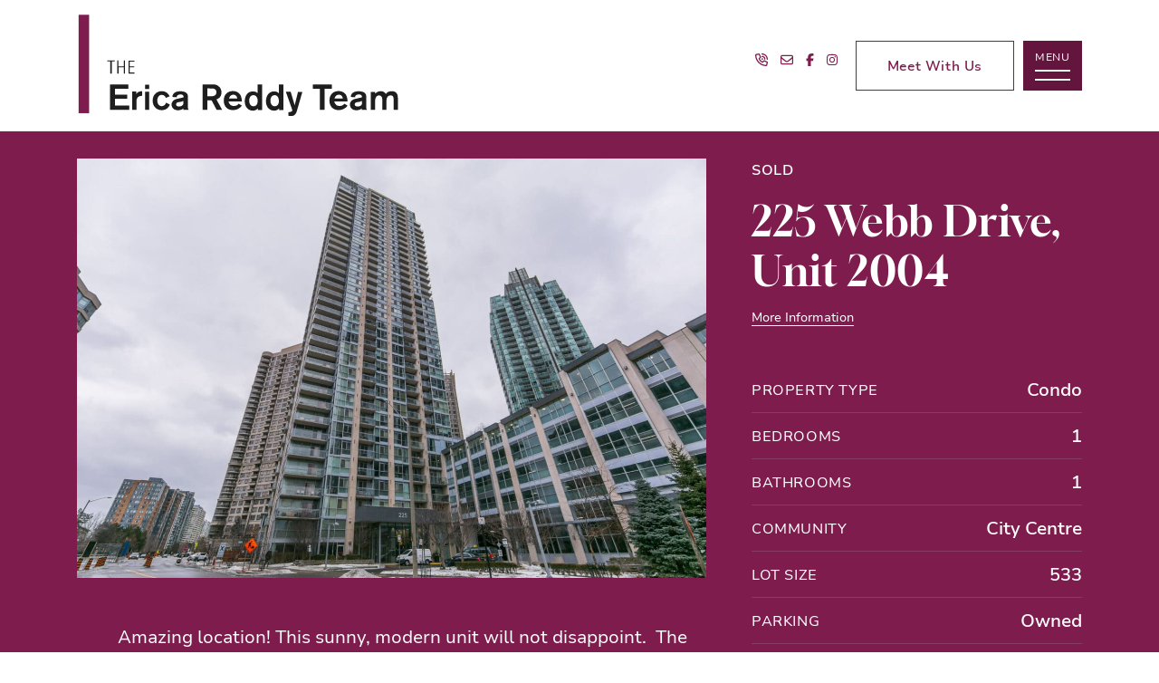

--- FILE ---
content_type: text/html; charset=UTF-8
request_url: https://ericareddy.com/listings/225-webb-drive-unit-2004/
body_size: 17862
content:
<!doctype html>
<html lang="en-US">
<head>
	<meta charset="UTF-8">
<script type="text/javascript">
/* <![CDATA[ */
var gform;gform||(document.addEventListener("gform_main_scripts_loaded",function(){gform.scriptsLoaded=!0}),document.addEventListener("gform/theme/scripts_loaded",function(){gform.themeScriptsLoaded=!0}),window.addEventListener("DOMContentLoaded",function(){gform.domLoaded=!0}),gform={domLoaded:!1,scriptsLoaded:!1,themeScriptsLoaded:!1,isFormEditor:()=>"function"==typeof InitializeEditor,callIfLoaded:function(o){return!(!gform.domLoaded||!gform.scriptsLoaded||!gform.themeScriptsLoaded&&!gform.isFormEditor()||(gform.isFormEditor()&&console.warn("The use of gform.initializeOnLoaded() is deprecated in the form editor context and will be removed in Gravity Forms 3.1."),o(),0))},initializeOnLoaded:function(o){gform.callIfLoaded(o)||(document.addEventListener("gform_main_scripts_loaded",()=>{gform.scriptsLoaded=!0,gform.callIfLoaded(o)}),document.addEventListener("gform/theme/scripts_loaded",()=>{gform.themeScriptsLoaded=!0,gform.callIfLoaded(o)}),window.addEventListener("DOMContentLoaded",()=>{gform.domLoaded=!0,gform.callIfLoaded(o)}))},hooks:{action:{},filter:{}},addAction:function(o,r,e,t){gform.addHook("action",o,r,e,t)},addFilter:function(o,r,e,t){gform.addHook("filter",o,r,e,t)},doAction:function(o){gform.doHook("action",o,arguments)},applyFilters:function(o){return gform.doHook("filter",o,arguments)},removeAction:function(o,r){gform.removeHook("action",o,r)},removeFilter:function(o,r,e){gform.removeHook("filter",o,r,e)},addHook:function(o,r,e,t,n){null==gform.hooks[o][r]&&(gform.hooks[o][r]=[]);var d=gform.hooks[o][r];null==n&&(n=r+"_"+d.length),gform.hooks[o][r].push({tag:n,callable:e,priority:t=null==t?10:t})},doHook:function(r,o,e){var t;if(e=Array.prototype.slice.call(e,1),null!=gform.hooks[r][o]&&((o=gform.hooks[r][o]).sort(function(o,r){return o.priority-r.priority}),o.forEach(function(o){"function"!=typeof(t=o.callable)&&(t=window[t]),"action"==r?t.apply(null,e):e[0]=t.apply(null,e)})),"filter"==r)return e[0]},removeHook:function(o,r,t,n){var e;null!=gform.hooks[o][r]&&(e=(e=gform.hooks[o][r]).filter(function(o,r,e){return!!(null!=n&&n!=o.tag||null!=t&&t!=o.priority)}),gform.hooks[o][r]=e)}});
/* ]]> */
</script>

	<meta name="viewport" content="width=device-width, initial-scale=1">
	<link rel="profile" href="https://gmpg.org/xfn/11">
	<link rel="pingback" href="https://ericareddy.com/xmlrpc.php">
	<meta name='robots' content='index, follow, max-image-preview:large, max-snippet:-1, max-video-preview:-1' />

	<!-- This site is optimized with the Yoast SEO plugin v26.7 - https://yoast.com/wordpress/plugins/seo/ -->
	<title>225 Webb Drive, Unit 2004 - The Erica Reddy Team</title>
	<link rel="canonical" href="https://ericareddy.com/listings/225-webb-drive-unit-2004/" />
	<meta property="og:locale" content="en_US" />
	<meta property="og:type" content="article" />
	<meta property="og:title" content="225 Webb Drive, Unit 2004 - The Erica Reddy Team" />
	<meta property="og:description" content="Amazing location! This sunny, modern unit will not disappoint.  The spacious layout is beautifully finished, with a granite breakfast bar,..." />
	<meta property="og:url" content="https://ericareddy.com/listings/225-webb-drive-unit-2004/" />
	<meta property="og:site_name" content="The Erica Reddy Team" />
	<meta property="article:publisher" content="https://www.facebook.com/TheEricaReddyTeam/" />
	<meta property="og:image" content="https://ericareddy.com/wp-content/uploads/2023/12/highres_001-1.jpg" />
	<meta property="og:image:width" content="2500" />
	<meta property="og:image:height" content="1667" />
	<meta property="og:image:type" content="image/jpeg" />
	<meta name="twitter:card" content="summary_large_image" />
	<script type="application/ld+json" class="yoast-schema-graph">{"@context":"https://schema.org","@graph":[{"@type":["WebPage","RealEstateListing"],"@id":"https://ericareddy.com/listings/225-webb-drive-unit-2004/","url":"https://ericareddy.com/listings/225-webb-drive-unit-2004/","name":"225 Webb Drive, Unit 2004 - The Erica Reddy Team","isPartOf":{"@id":"https://ericareddy.com/#website"},"primaryImageOfPage":{"@id":"https://ericareddy.com/listings/225-webb-drive-unit-2004/#primaryimage"},"image":{"@id":"https://ericareddy.com/listings/225-webb-drive-unit-2004/#primaryimage"},"thumbnailUrl":"https://ericareddy.com/wp-content/uploads/2023/12/highres_001-1.jpg","datePublished":"2019-01-29T01:30:47+00:00","breadcrumb":{"@id":"https://ericareddy.com/listings/225-webb-drive-unit-2004/#breadcrumb"},"inLanguage":"en-US","potentialAction":[{"@type":"ReadAction","target":["https://ericareddy.com/listings/225-webb-drive-unit-2004/"]}]},{"@type":"ImageObject","inLanguage":"en-US","@id":"https://ericareddy.com/listings/225-webb-drive-unit-2004/#primaryimage","url":"https://ericareddy.com/wp-content/uploads/2023/12/highres_001-1.jpg","contentUrl":"https://ericareddy.com/wp-content/uploads/2023/12/highres_001-1.jpg","width":2500,"height":1667},{"@type":"BreadcrumbList","@id":"https://ericareddy.com/listings/225-webb-drive-unit-2004/#breadcrumb","itemListElement":[{"@type":"ListItem","position":1,"name":"Home","item":"https://ericareddy.com/"},{"@type":"ListItem","position":2,"name":"225 Webb Drive, Unit 2004"}]},{"@type":"WebSite","@id":"https://ericareddy.com/#website","url":"https://ericareddy.com/","name":"The Erica Reddy Team","description":"","publisher":{"@id":"https://ericareddy.com/#organization"},"potentialAction":[{"@type":"SearchAction","target":{"@type":"EntryPoint","urlTemplate":"https://ericareddy.com/?s={search_term_string}"},"query-input":{"@type":"PropertyValueSpecification","valueRequired":true,"valueName":"search_term_string"}}],"inLanguage":"en-US"},{"@type":"Organization","@id":"https://ericareddy.com/#organization","name":"The Erica Reddy Team","url":"https://ericareddy.com/","logo":{"@type":"ImageObject","inLanguage":"en-US","@id":"https://ericareddy.com/#/schema/logo/image/","url":"https://ericareddy.com/wp-content/uploads/2023/10/reddy-logo.svg","contentUrl":"https://ericareddy.com/wp-content/uploads/2023/10/reddy-logo.svg","width":160,"height":160,"caption":"The Erica Reddy Team"},"image":{"@id":"https://ericareddy.com/#/schema/logo/image/"},"sameAs":["https://www.facebook.com/TheEricaReddyTeam/","https://www.instagram.com/ericareddy/?hl=en"]}]}</script>
	<!-- / Yoast SEO plugin. -->


<link rel='dns-prefetch' href='//maps.googleapis.com' />
<link rel='dns-prefetch' href='//cdn.jsdelivr.net' />
<link rel='dns-prefetch' href='//kit.fontawesome.com' />
<link rel='dns-prefetch' href='//sdk.hoodq.com' />
<link rel="alternate" type="application/rss+xml" title="The Erica Reddy Team &raquo; Feed" href="https://ericareddy.com/feed/" />
<link rel="alternate" type="application/rss+xml" title="The Erica Reddy Team &raquo; Comments Feed" href="https://ericareddy.com/comments/feed/" />
<link rel="alternate" title="oEmbed (JSON)" type="application/json+oembed" href="https://ericareddy.com/wp-json/oembed/1.0/embed?url=https%3A%2F%2Fericareddy.com%2Flistings%2F225-webb-drive-unit-2004%2F" />
<link rel="alternate" title="oEmbed (XML)" type="text/xml+oembed" href="https://ericareddy.com/wp-json/oembed/1.0/embed?url=https%3A%2F%2Fericareddy.com%2Flistings%2F225-webb-drive-unit-2004%2F&#038;format=xml" />
<style id='wp-img-auto-sizes-contain-inline-css' type='text/css'>
img:is([sizes=auto i],[sizes^="auto," i]){contain-intrinsic-size:3000px 1500px}
/*# sourceURL=wp-img-auto-sizes-contain-inline-css */
</style>
<link rel='stylesheet' id='sbi_styles-css' href='https://ericareddy.com/wp-content/plugins/instagram-feed/css/sbi-styles.min.css?ver=6.10.0' type='text/css' media='all' />
<style id='wp-emoji-styles-inline-css' type='text/css'>

	img.wp-smiley, img.emoji {
		display: inline !important;
		border: none !important;
		box-shadow: none !important;
		height: 1em !important;
		width: 1em !important;
		margin: 0 0.07em !important;
		vertical-align: -0.1em !important;
		background: none !important;
		padding: 0 !important;
	}
/*# sourceURL=wp-emoji-styles-inline-css */
</style>
<style id='wp-block-library-inline-css' type='text/css'>
:root{--wp-block-synced-color:#7a00df;--wp-block-synced-color--rgb:122,0,223;--wp-bound-block-color:var(--wp-block-synced-color);--wp-editor-canvas-background:#ddd;--wp-admin-theme-color:#007cba;--wp-admin-theme-color--rgb:0,124,186;--wp-admin-theme-color-darker-10:#006ba1;--wp-admin-theme-color-darker-10--rgb:0,107,160.5;--wp-admin-theme-color-darker-20:#005a87;--wp-admin-theme-color-darker-20--rgb:0,90,135;--wp-admin-border-width-focus:2px}@media (min-resolution:192dpi){:root{--wp-admin-border-width-focus:1.5px}}.wp-element-button{cursor:pointer}:root .has-very-light-gray-background-color{background-color:#eee}:root .has-very-dark-gray-background-color{background-color:#313131}:root .has-very-light-gray-color{color:#eee}:root .has-very-dark-gray-color{color:#313131}:root .has-vivid-green-cyan-to-vivid-cyan-blue-gradient-background{background:linear-gradient(135deg,#00d084,#0693e3)}:root .has-purple-crush-gradient-background{background:linear-gradient(135deg,#34e2e4,#4721fb 50%,#ab1dfe)}:root .has-hazy-dawn-gradient-background{background:linear-gradient(135deg,#faaca8,#dad0ec)}:root .has-subdued-olive-gradient-background{background:linear-gradient(135deg,#fafae1,#67a671)}:root .has-atomic-cream-gradient-background{background:linear-gradient(135deg,#fdd79a,#004a59)}:root .has-nightshade-gradient-background{background:linear-gradient(135deg,#330968,#31cdcf)}:root .has-midnight-gradient-background{background:linear-gradient(135deg,#020381,#2874fc)}:root{--wp--preset--font-size--normal:16px;--wp--preset--font-size--huge:42px}.has-regular-font-size{font-size:1em}.has-larger-font-size{font-size:2.625em}.has-normal-font-size{font-size:var(--wp--preset--font-size--normal)}.has-huge-font-size{font-size:var(--wp--preset--font-size--huge)}.has-text-align-center{text-align:center}.has-text-align-left{text-align:left}.has-text-align-right{text-align:right}.has-fit-text{white-space:nowrap!important}#end-resizable-editor-section{display:none}.aligncenter{clear:both}.items-justified-left{justify-content:flex-start}.items-justified-center{justify-content:center}.items-justified-right{justify-content:flex-end}.items-justified-space-between{justify-content:space-between}.screen-reader-text{border:0;clip-path:inset(50%);height:1px;margin:-1px;overflow:hidden;padding:0;position:absolute;width:1px;word-wrap:normal!important}.screen-reader-text:focus{background-color:#ddd;clip-path:none;color:#444;display:block;font-size:1em;height:auto;left:5px;line-height:normal;padding:15px 23px 14px;text-decoration:none;top:5px;width:auto;z-index:100000}html :where(.has-border-color){border-style:solid}html :where([style*=border-top-color]){border-top-style:solid}html :where([style*=border-right-color]){border-right-style:solid}html :where([style*=border-bottom-color]){border-bottom-style:solid}html :where([style*=border-left-color]){border-left-style:solid}html :where([style*=border-width]){border-style:solid}html :where([style*=border-top-width]){border-top-style:solid}html :where([style*=border-right-width]){border-right-style:solid}html :where([style*=border-bottom-width]){border-bottom-style:solid}html :where([style*=border-left-width]){border-left-style:solid}html :where(img[class*=wp-image-]){height:auto;max-width:100%}:where(figure){margin:0 0 1em}html :where(.is-position-sticky){--wp-admin--admin-bar--position-offset:var(--wp-admin--admin-bar--height,0px)}@media screen and (max-width:600px){html :where(.is-position-sticky){--wp-admin--admin-bar--position-offset:0px}}

/*# sourceURL=wp-block-library-inline-css */
</style><style id='global-styles-inline-css' type='text/css'>
:root{--wp--preset--aspect-ratio--square: 1;--wp--preset--aspect-ratio--4-3: 4/3;--wp--preset--aspect-ratio--3-4: 3/4;--wp--preset--aspect-ratio--3-2: 3/2;--wp--preset--aspect-ratio--2-3: 2/3;--wp--preset--aspect-ratio--16-9: 16/9;--wp--preset--aspect-ratio--9-16: 9/16;--wp--preset--color--black: #000000;--wp--preset--color--cyan-bluish-gray: #abb8c3;--wp--preset--color--white: #ffffff;--wp--preset--color--pale-pink: #f78da7;--wp--preset--color--vivid-red: #cf2e2e;--wp--preset--color--luminous-vivid-orange: #ff6900;--wp--preset--color--luminous-vivid-amber: #fcb900;--wp--preset--color--light-green-cyan: #7bdcb5;--wp--preset--color--vivid-green-cyan: #00d084;--wp--preset--color--pale-cyan-blue: #8ed1fc;--wp--preset--color--vivid-cyan-blue: #0693e3;--wp--preset--color--vivid-purple: #9b51e0;--wp--preset--gradient--vivid-cyan-blue-to-vivid-purple: linear-gradient(135deg,rgb(6,147,227) 0%,rgb(155,81,224) 100%);--wp--preset--gradient--light-green-cyan-to-vivid-green-cyan: linear-gradient(135deg,rgb(122,220,180) 0%,rgb(0,208,130) 100%);--wp--preset--gradient--luminous-vivid-amber-to-luminous-vivid-orange: linear-gradient(135deg,rgb(252,185,0) 0%,rgb(255,105,0) 100%);--wp--preset--gradient--luminous-vivid-orange-to-vivid-red: linear-gradient(135deg,rgb(255,105,0) 0%,rgb(207,46,46) 100%);--wp--preset--gradient--very-light-gray-to-cyan-bluish-gray: linear-gradient(135deg,rgb(238,238,238) 0%,rgb(169,184,195) 100%);--wp--preset--gradient--cool-to-warm-spectrum: linear-gradient(135deg,rgb(74,234,220) 0%,rgb(151,120,209) 20%,rgb(207,42,186) 40%,rgb(238,44,130) 60%,rgb(251,105,98) 80%,rgb(254,248,76) 100%);--wp--preset--gradient--blush-light-purple: linear-gradient(135deg,rgb(255,206,236) 0%,rgb(152,150,240) 100%);--wp--preset--gradient--blush-bordeaux: linear-gradient(135deg,rgb(254,205,165) 0%,rgb(254,45,45) 50%,rgb(107,0,62) 100%);--wp--preset--gradient--luminous-dusk: linear-gradient(135deg,rgb(255,203,112) 0%,rgb(199,81,192) 50%,rgb(65,88,208) 100%);--wp--preset--gradient--pale-ocean: linear-gradient(135deg,rgb(255,245,203) 0%,rgb(182,227,212) 50%,rgb(51,167,181) 100%);--wp--preset--gradient--electric-grass: linear-gradient(135deg,rgb(202,248,128) 0%,rgb(113,206,126) 100%);--wp--preset--gradient--midnight: linear-gradient(135deg,rgb(2,3,129) 0%,rgb(40,116,252) 100%);--wp--preset--font-size--small: 13px;--wp--preset--font-size--medium: 20px;--wp--preset--font-size--large: 36px;--wp--preset--font-size--x-large: 42px;--wp--preset--spacing--20: 0.44rem;--wp--preset--spacing--30: 0.67rem;--wp--preset--spacing--40: 1rem;--wp--preset--spacing--50: 1.5rem;--wp--preset--spacing--60: 2.25rem;--wp--preset--spacing--70: 3.38rem;--wp--preset--spacing--80: 5.06rem;--wp--preset--shadow--natural: 6px 6px 9px rgba(0, 0, 0, 0.2);--wp--preset--shadow--deep: 12px 12px 50px rgba(0, 0, 0, 0.4);--wp--preset--shadow--sharp: 6px 6px 0px rgba(0, 0, 0, 0.2);--wp--preset--shadow--outlined: 6px 6px 0px -3px rgb(255, 255, 255), 6px 6px rgb(0, 0, 0);--wp--preset--shadow--crisp: 6px 6px 0px rgb(0, 0, 0);}:where(.is-layout-flex){gap: 0.5em;}:where(.is-layout-grid){gap: 0.5em;}body .is-layout-flex{display: flex;}.is-layout-flex{flex-wrap: wrap;align-items: center;}.is-layout-flex > :is(*, div){margin: 0;}body .is-layout-grid{display: grid;}.is-layout-grid > :is(*, div){margin: 0;}:where(.wp-block-columns.is-layout-flex){gap: 2em;}:where(.wp-block-columns.is-layout-grid){gap: 2em;}:where(.wp-block-post-template.is-layout-flex){gap: 1.25em;}:where(.wp-block-post-template.is-layout-grid){gap: 1.25em;}.has-black-color{color: var(--wp--preset--color--black) !important;}.has-cyan-bluish-gray-color{color: var(--wp--preset--color--cyan-bluish-gray) !important;}.has-white-color{color: var(--wp--preset--color--white) !important;}.has-pale-pink-color{color: var(--wp--preset--color--pale-pink) !important;}.has-vivid-red-color{color: var(--wp--preset--color--vivid-red) !important;}.has-luminous-vivid-orange-color{color: var(--wp--preset--color--luminous-vivid-orange) !important;}.has-luminous-vivid-amber-color{color: var(--wp--preset--color--luminous-vivid-amber) !important;}.has-light-green-cyan-color{color: var(--wp--preset--color--light-green-cyan) !important;}.has-vivid-green-cyan-color{color: var(--wp--preset--color--vivid-green-cyan) !important;}.has-pale-cyan-blue-color{color: var(--wp--preset--color--pale-cyan-blue) !important;}.has-vivid-cyan-blue-color{color: var(--wp--preset--color--vivid-cyan-blue) !important;}.has-vivid-purple-color{color: var(--wp--preset--color--vivid-purple) !important;}.has-black-background-color{background-color: var(--wp--preset--color--black) !important;}.has-cyan-bluish-gray-background-color{background-color: var(--wp--preset--color--cyan-bluish-gray) !important;}.has-white-background-color{background-color: var(--wp--preset--color--white) !important;}.has-pale-pink-background-color{background-color: var(--wp--preset--color--pale-pink) !important;}.has-vivid-red-background-color{background-color: var(--wp--preset--color--vivid-red) !important;}.has-luminous-vivid-orange-background-color{background-color: var(--wp--preset--color--luminous-vivid-orange) !important;}.has-luminous-vivid-amber-background-color{background-color: var(--wp--preset--color--luminous-vivid-amber) !important;}.has-light-green-cyan-background-color{background-color: var(--wp--preset--color--light-green-cyan) !important;}.has-vivid-green-cyan-background-color{background-color: var(--wp--preset--color--vivid-green-cyan) !important;}.has-pale-cyan-blue-background-color{background-color: var(--wp--preset--color--pale-cyan-blue) !important;}.has-vivid-cyan-blue-background-color{background-color: var(--wp--preset--color--vivid-cyan-blue) !important;}.has-vivid-purple-background-color{background-color: var(--wp--preset--color--vivid-purple) !important;}.has-black-border-color{border-color: var(--wp--preset--color--black) !important;}.has-cyan-bluish-gray-border-color{border-color: var(--wp--preset--color--cyan-bluish-gray) !important;}.has-white-border-color{border-color: var(--wp--preset--color--white) !important;}.has-pale-pink-border-color{border-color: var(--wp--preset--color--pale-pink) !important;}.has-vivid-red-border-color{border-color: var(--wp--preset--color--vivid-red) !important;}.has-luminous-vivid-orange-border-color{border-color: var(--wp--preset--color--luminous-vivid-orange) !important;}.has-luminous-vivid-amber-border-color{border-color: var(--wp--preset--color--luminous-vivid-amber) !important;}.has-light-green-cyan-border-color{border-color: var(--wp--preset--color--light-green-cyan) !important;}.has-vivid-green-cyan-border-color{border-color: var(--wp--preset--color--vivid-green-cyan) !important;}.has-pale-cyan-blue-border-color{border-color: var(--wp--preset--color--pale-cyan-blue) !important;}.has-vivid-cyan-blue-border-color{border-color: var(--wp--preset--color--vivid-cyan-blue) !important;}.has-vivid-purple-border-color{border-color: var(--wp--preset--color--vivid-purple) !important;}.has-vivid-cyan-blue-to-vivid-purple-gradient-background{background: var(--wp--preset--gradient--vivid-cyan-blue-to-vivid-purple) !important;}.has-light-green-cyan-to-vivid-green-cyan-gradient-background{background: var(--wp--preset--gradient--light-green-cyan-to-vivid-green-cyan) !important;}.has-luminous-vivid-amber-to-luminous-vivid-orange-gradient-background{background: var(--wp--preset--gradient--luminous-vivid-amber-to-luminous-vivid-orange) !important;}.has-luminous-vivid-orange-to-vivid-red-gradient-background{background: var(--wp--preset--gradient--luminous-vivid-orange-to-vivid-red) !important;}.has-very-light-gray-to-cyan-bluish-gray-gradient-background{background: var(--wp--preset--gradient--very-light-gray-to-cyan-bluish-gray) !important;}.has-cool-to-warm-spectrum-gradient-background{background: var(--wp--preset--gradient--cool-to-warm-spectrum) !important;}.has-blush-light-purple-gradient-background{background: var(--wp--preset--gradient--blush-light-purple) !important;}.has-blush-bordeaux-gradient-background{background: var(--wp--preset--gradient--blush-bordeaux) !important;}.has-luminous-dusk-gradient-background{background: var(--wp--preset--gradient--luminous-dusk) !important;}.has-pale-ocean-gradient-background{background: var(--wp--preset--gradient--pale-ocean) !important;}.has-electric-grass-gradient-background{background: var(--wp--preset--gradient--electric-grass) !important;}.has-midnight-gradient-background{background: var(--wp--preset--gradient--midnight) !important;}.has-small-font-size{font-size: var(--wp--preset--font-size--small) !important;}.has-medium-font-size{font-size: var(--wp--preset--font-size--medium) !important;}.has-large-font-size{font-size: var(--wp--preset--font-size--large) !important;}.has-x-large-font-size{font-size: var(--wp--preset--font-size--x-large) !important;}
/*# sourceURL=global-styles-inline-css */
</style>

<style id='classic-theme-styles-inline-css' type='text/css'>
/*! This file is auto-generated */
.wp-block-button__link{color:#fff;background-color:#32373c;border-radius:9999px;box-shadow:none;text-decoration:none;padding:calc(.667em + 2px) calc(1.333em + 2px);font-size:1.125em}.wp-block-file__button{background:#32373c;color:#fff;text-decoration:none}
/*# sourceURL=/wp-includes/css/classic-themes.min.css */
</style>
<link rel='stylesheet' id='bootstrap_css-css' href='//cdn.jsdelivr.net/npm/bootstrap@5.0.2/dist/css/bootstrap.min.css' type='text/css' media='all' />
<link rel='stylesheet' id='theme_style-css' href='https://ericareddy.com/wp-content/themes/reddy-theme/css/main.css?ver=6.9' type='text/css' media='all' />
<link rel='stylesheet' id='slick_css-css' href='//cdn.jsdelivr.net/npm/slick-carousel@1.8.1/slick/slick.css' type='text/css' media='all' />
<link rel='stylesheet' id='fancybox_css-css' href='//cdn.jsdelivr.net/npm/@fancyapps/ui/dist/fancybox.css' type='text/css' media='all' />
<script type="text/javascript" src="https://ericareddy.com/wp-includes/js/jquery/jquery.min.js?ver=3.7.1" id="jquery-core-js"></script>
<script type="text/javascript" src="https://ericareddy.com/wp-includes/js/jquery/jquery-migrate.min.js?ver=3.4.1" id="jquery-migrate-js"></script>
<link rel="https://api.w.org/" href="https://ericareddy.com/wp-json/" /><link rel="alternate" title="JSON" type="application/json" href="https://ericareddy.com/wp-json/wp/v2/listing/2725" /><link rel="EditURI" type="application/rsd+xml" title="RSD" href="https://ericareddy.com/xmlrpc.php?rsd" />
<meta name="generator" content="WordPress 6.9" />
<link rel='shortlink' href='https://ericareddy.com/?p=2725' />
<!-- HFCM by 99 Robots - Snippet # 3: GTM - Header -->
<!-- Google Tag Manager -->
<script>(function(w,d,s,l,i){w[l]=w[l]||[];w[l].push({'gtm.start':
new Date().getTime(),event:'gtm.js'});var f=d.getElementsByTagName(s)[0],
j=d.createElement(s),dl=l!='dataLayer'?'&l='+l:'';j.async=true;j.src=
'https://www.googletagmanager.com/gtm.js?id='+i+dl;f.parentNode.insertBefore(j,f);
})(window,document,'script','dataLayer','GTM-K6MPV68');</script>
<!-- End Google Tag Manager -->
<!-- /end HFCM by 99 Robots -->
<!-- HFCM by 99 Robots - Snippet # 4: Meta Pixel -->
<!-- Meta Pixel Code -->
<script>
!function(f,b,e,v,n,t,s)
{if(f.fbq)return;n=f.fbq=function(){n.callMethod?
n.callMethod.apply(n,arguments):n.queue.push(arguments)};
if(!f._fbq)f._fbq=n;n.push=n;n.loaded=!0;n.version='2.0';
n.queue=[];t=b.createElement(e);t.async=!0;
t.src=v;s=b.getElementsByTagName(e)[0];
s.parentNode.insertBefore(t,s)}(window, document,'script',
'https://connect.facebook.net/en_US/fbevents.js');
fbq('init', '1678561536409076');
fbq('track', 'PageView');
</script>
<noscript><img height="1" width="1" style="display:none"
src="https://www.facebook.com/tr?id=1678561536409076&ev=PageView&noscript=1"
/></noscript>
<!-- End Meta Pixel Code -->
<!-- /end HFCM by 99 Robots -->
<link rel="icon" href="https://ericareddy.com/wp-content/uploads/2023/10/cropped-Fav-Icon-1-32x32.png" sizes="32x32" />
<link rel="icon" href="https://ericareddy.com/wp-content/uploads/2023/10/cropped-Fav-Icon-1-192x192.png" sizes="192x192" />
<link rel="apple-touch-icon" href="https://ericareddy.com/wp-content/uploads/2023/10/cropped-Fav-Icon-1-180x180.png" />
<meta name="msapplication-TileImage" content="https://ericareddy.com/wp-content/uploads/2023/10/cropped-Fav-Icon-1-270x270.png" />
<link rel='stylesheet' id='gform_basic-css' href='https://ericareddy.com/wp-content/plugins/gravityforms/assets/css/dist/basic.min.css?ver=2.9.25' type='text/css' media='all' />
<link rel='stylesheet' id='gform_theme_components-css' href='https://ericareddy.com/wp-content/plugins/gravityforms/assets/css/dist/theme-components.min.css?ver=2.9.25' type='text/css' media='all' />
<link rel='stylesheet' id='gform_theme-css' href='https://ericareddy.com/wp-content/plugins/gravityforms/assets/css/dist/theme.min.css?ver=2.9.25' type='text/css' media='all' />
</head>

<body class="wp-singular listing-template-default single single-listing postid-2725 wp-theme-reddy-theme">
<div id="page" class="site">
	<a class="skip-link visually-hidden visually-hidden-focusable" href="#content">Skip to content</a>

	<header id="masthead" class="site-header color-header">
		<div class="container">
			<div class="site-header-inner row align-items-center animate fadein">
				<div class="header-logo col-md-6 col-7">
					<a href="https://ericareddy.com">
						<img width="409" height="132" src="https://ericareddy.com/wp-content/uploads/2023/10/reddy-logo-color.svg" class="default-header-logo" alt="The Erica Reddy Team Logo" decoding="async" fetchpriority="high" />						<img width="409" height="132" src="https://ericareddy.com/wp-content/uploads/2023/10/reddy-logo-color.svg" class="scroll-header-logo" alt="The Erica Reddy Team Logo" decoding="async" />						<h1 class="visually-hidden">The Erica Reddy Team</h1>
					</a>
				</div>
				<div class="header-right d-flex justify-content-end col-md-6 col-5">
					<div class="header-contact tiny d-inline-block me-2">
						<a href="tel:416.587.2782" class="me-2" title="416.587.2782"><i class="far fa-phone-volume" aria-hidden="true"></i></a>						<a href="mailto:Erica@EricaReddy.com" class="me-2" title="Erica@EricaReddy.com"><i class="far fa-envelope" aria-hidden="true"></i></a>												<div class="header-social d-none d-md-inline-block">
															<a href="https://www.facebook.com/TheEricaReddyTeam/" target="_blank" title="Visit The Erica Reddy Team's Facebook" class="me-2"><i class="fab fa-facebook-f" aria-hidden="true"></i></a>
															<a href="https://www.instagram.com/ericareddy/" target="_blank" title="Visit The Erica Reddy Team's Instagram" class="me-2"><i class="fab fa-instagram" aria-hidden="true"></i></a>
													</div>
											</div>

										<div class="cta-link d-none d-md-none d-lg-inline-block me-2">
												<a href="#" role="button" data-bs-toggle="modal" data-bs-target="#cta-modal" id="header-cta-btn" class="cta-trigger btn btn-secondary">Meet With Us</a>
											</div>
					
					<div class="nav-btn">
						<button class="navbar-toggler" role="button" data-bs-toggle="modal" data-bs-target="#nav-modal" aria-controls="navbarSupportedContent" aria-label="Toggle navigation">
							<span class="xtiny text-uppercase">Menu</span>
							<span class="menu-bar"></span>
							<span class="menu-bar"></span>
						</button>
					</div>
				</div>
			</div>
		</div>
	</header><!-- #masthead -->

	<div class="modal nav-modal fade" id="nav-modal" tabindex="-1" role="dialog" aria-hidden="true">
		<div class="nav-modal-overlay"></div>
		<div class="modal-dialog">
			<div class="modal-content primarydark-bg">
				<a class="btn-close" role="button" data-bs-dismiss="modal" aria-label="Close Navigation">Exit<img src="https://ericareddy.com/wp-content/themes/reddy-theme/images/exit.svg" width="20" /></a>
				<div class="nav-wrap">
					<div class="container">
						<nav class="navbar navbar-expand primary-nav">
						<div id="main-menu" class="navbarSupportedContent"><ul id="menu-menu-1" class="nav navbar-nav nav-fill main-menu"><li  id="menu-item-1187" class="menu-item menu-item-type-custom menu-item-object-custom menu-item-has-children dropdown nav-item nav-item-1187"><a href="#" class="nav-link  dropdown-toggle" data-bs-toggle="dropdown" aria-haspopup="true" aria-expanded="false">The Reddy Team</a>
<ul class="dropdown-menu  depth_0">
	<li  id="menu-item-1199" class="menu-item menu-item-type-post_type menu-item-object-page nav-item nav-item-1199"><a href="https://ericareddy.com/erica-reddy-real-estate-team/" class="dropdown-item ">Meet Our Team</a></li>
	<li  id="menu-item-1198" class="menu-item menu-item-type-post_type menu-item-object-page nav-item nav-item-1198"><a href="https://ericareddy.com/where-we-work/" class="dropdown-item ">Where We Work</a></li>
	<li  id="menu-item-1197" class="menu-item menu-item-type-post_type menu-item-object-page nav-item nav-item-1197"><a target="_blank" href="https://ericareddy.com/toronto-housing-market/" class="dropdown-item ">Get Reddy For The Market</a></li>
	<li  id="menu-item-1196" class="menu-item menu-item-type-post_type menu-item-object-page nav-item nav-item-1196"><a href="https://ericareddy.com/in-the-media/" class="dropdown-item ">In The Media</a></li>
</ul>
</li>
<li  id="menu-item-1188" class="menu-item menu-item-type-custom menu-item-object-custom menu-item-has-children dropdown nav-item nav-item-1188"><a href="#" class="nav-link  dropdown-toggle" data-bs-toggle="dropdown" aria-haspopup="true" aria-expanded="false">Sell</a>
<ul class="dropdown-menu  depth_0">
	<li  id="menu-item-1195" class="menu-item menu-item-type-post_type menu-item-object-page nav-item nav-item-1195"><a href="https://ericareddy.com/selling-real-estate-in-toronto-the-erica-reddy-team/" class="dropdown-item ">Get Reddy To Sell</a></li>
	<li  id="menu-item-1194" class="menu-item menu-item-type-post_type menu-item-object-page nav-item nav-item-1194"><a target="_blank" href="https://ericareddy.com/value-my-home/" class="dropdown-item ">What Would Your Home Sell For?</a></li>
</ul>
</li>
<li  id="menu-item-1189" class="menu-item menu-item-type-custom menu-item-object-custom menu-item-has-children dropdown nav-item nav-item-1189"><a href="#" class="nav-link  dropdown-toggle" data-bs-toggle="dropdown" aria-haspopup="true" aria-expanded="false">Buy</a>
<ul class="dropdown-menu  depth_0">
	<li  id="menu-item-1193" class="menu-item menu-item-type-post_type menu-item-object-page nav-item nav-item-1193"><a href="https://ericareddy.com/how-to-buy-a-house-in-toronto/" class="dropdown-item ">Get Reddy to Buy</a></li>
	<li  id="menu-item-1192" class="menu-item menu-item-type-post_type menu-item-object-page nav-item nav-item-1192"><a target="_blank" href="https://ericareddy.com/get-tailored-real-estate-listings/" class="dropdown-item ">Get Tailored Listings</a></li>
</ul>
</li>
<li  id="menu-item-1253" class="menu-item menu-item-type-custom menu-item-object-custom menu-item-has-children dropdown nav-item nav-item-1253"><a href="#" class="nav-link  dropdown-toggle" data-bs-toggle="dropdown" aria-haspopup="true" aria-expanded="false">Properties</a>
<ul class="dropdown-menu  depth_0">
	<li  id="menu-item-1191" class="menu-item menu-item-type-post_type menu-item-object-page nav-item nav-item-1191"><a href="https://ericareddy.com/property-listings-in-toronto/" class="dropdown-item ">Our Listings</a></li>
</ul>
</li>
<li  id="menu-item-1254" class="menu-item menu-item-type-custom menu-item-object-custom menu-item-has-children dropdown nav-item nav-item-1254"><a href="#" class="nav-link  dropdown-toggle" data-bs-toggle="dropdown" aria-haspopup="true" aria-expanded="false">Testimonials</a>
<ul class="dropdown-menu  depth_0">
	<li  id="menu-item-1190" class="menu-item menu-item-type-post_type menu-item-object-page nav-item nav-item-1190"><a href="https://ericareddy.com/real-estate-agent-reviews/" class="dropdown-item ">Client Reviews</a></li>
</ul>
</li>
<li  id="menu-item-1255" class="menu-item menu-item-type-custom menu-item-object-custom menu-item-has-children dropdown nav-item nav-item-1255"><a href="#" class="nav-link  dropdown-toggle" data-bs-toggle="dropdown" aria-haspopup="true" aria-expanded="false">Resources</a>
<ul class="dropdown-menu  depth_0">
	<li  id="menu-item-1615" class="menu-item menu-item-type-post_type menu-item-object-page nav-item nav-item-1615"><a href="https://ericareddy.com/market-reports/" class="dropdown-item ">Market Minutes</a></li>
	<li  id="menu-item-428" class="menu-item menu-item-type-post_type menu-item-object-page current_page_parent nav-item nav-item-428"><a href="https://ericareddy.com/real-estate-trends-blog/" class="dropdown-item active">Blog</a></li>
</ul>
</li>
</ul></div>						</nav>
					</div>
				</div>
			</div>
		</div>
	</div>

		<div class="mobile-cta-link d-md-block d-lg-none">
				<a href="#" role="button" data-bs-toggle="modal" data-bs-target="#cta-modal" id="mobile-header-cta-btn" class="mobile-cta-trigger"><span class="visually-hidden">Meet With Us</span><i class="fas fa-comments-alt" aria-hidden="true"></i></a>
			</div>
	
			<div class="modal cta-modal fade" id="cta-modal" tabindex="-1" role="dialog" aria-labelledby="modal-heading" aria-hidden="true">
			<div class="modal-dialog modal-dialog-centered">
				<div class="modal-content primary-bg">
					<a class="btn-close" role="button" data-bs-dismiss="modal" aria-label="Close Popup">Exit<img src="https://ericareddy.com/wp-content/themes/reddy-theme/images/exit.svg" width="20" /></a>
					<div class="modal-content-wrap row">
						<div class="cta-modal-img d-none d-md-none d-lg-block col-lg-6">
							<div>
								<img width="1324" height="1713" src="https://ericareddy.com/wp-content/uploads/2023/10/Lets-Connect-e1697635709108.jpeg" class="object-cover object-top" alt="" decoding="async" srcset="https://ericareddy.com/wp-content/uploads/2023/10/Lets-Connect-e1697635709108.jpeg 1324w, https://ericareddy.com/wp-content/uploads/2023/10/Lets-Connect-e1697635709108-386x500.jpeg 386w, https://ericareddy.com/wp-content/uploads/2023/10/Lets-Connect-e1697635709108-1020x1320.jpeg 1020w" sizes="(max-width: 1324px) 100vw, 1324px" />								<img width="160" height="160" src="https://ericareddy.com/wp-content/uploads/2023/10/reddy-logo.svg" class="cta-modal-logo" alt="" decoding="async" />							</div>
						</div>
						<div class="cta-modal-content d-flex align-items-center justify-content-center white-form col-lg-6">
							<div>
								<div class="mobile-cta-logo d-md-block d-lg-none mb-4"><img width="160" height="160" src="https://ericareddy.com/wp-content/uploads/2023/10/reddy-logo.svg" class="attachment-medium size-medium" alt="" decoding="async" /></div>
								<h2 id="modal-heading" class="h1">Let’s Connect</h2>								<div><p>Wondering what your next—or first—step should be? If you have questions about Toronto real estate or need advice about the market, meet with our team today.</p>
</div>								<h3 class="body-size body fw-bold mb-3">Connect with The Erica Reddy Team to get started.</h3>								<div class="cta-modal-contact">
									<a href="tel:416.587.2782" class="me-2" title="416.587.2782"><i class="far fa-phone-volume" aria-hidden="true"></i></a>									<a href="mailto:Erica@EricaReddy.com" class="me-2" title="Erica@EricaReddy.com"><i class="far fa-envelope" aria-hidden="true"></i></a>																		<div class="cta-social d-inline-block">
																					<a href="https://www.facebook.com/TheEricaReddyTeam/" target="_blank" title="Visit The Erica Reddy Team's Facebook" class="me-2"><i class="fab fa-facebook-f" aria-hidden="true"></i></a>
																					<a href="https://www.instagram.com/ericareddy/" target="_blank" title="Visit The Erica Reddy Team's Instagram" class="me-2"><i class="fab fa-instagram" aria-hidden="true"></i></a>
																			</div>
																	</div>
								<div>
                <div class='gf_browser_chrome gform_wrapper gravity-theme gform-theme--no-framework' data-form-theme='gravity-theme' data-form-index='0' id='gform_wrapper_14' ><div id='gf_14' class='gform_anchor' tabindex='-1'></div>
                        <div class='gform_heading'>
							<p class='gform_required_legend'>&quot;<span class="gfield_required gfield_required_asterisk">*</span>&quot; indicates required fields</p>
                        </div><form method='post' enctype='multipart/form-data' target='gform_ajax_frame_14' id='gform_14'  action='/listings/225-webb-drive-unit-2004/#gf_14' data-formid='14' novalidate>
                        <div class='gform-body gform_body'><div id='gform_fields_14' class='gform_fields top_label form_sublabel_below description_below validation_below'><div id="field_14_7" class="gfield gfield--type-honeypot gform_validation_container field_sublabel_below gfield--has-description field_description_below field_validation_below gfield_visibility_visible"  ><label class='gfield_label gform-field-label' for='input_14_7'>Email</label><div class='ginput_container'><input name='input_7' id='input_14_7' type='text' value='' autocomplete='new-password'/></div><div class='gfield_description' id='gfield_description_14_7'>This field is for validation purposes and should be left unchanged.</div></div><div id="field_14_1" class="gfield gfield--type-text gfield--input-type-text gfield--width-full gfield_contains_required field_sublabel_below gfield--no-description field_description_below field_validation_below gfield_visibility_visible"  ><label class='gfield_label gform-field-label' for='input_14_1'>Name<span class="gfield_required"><span class="gfield_required gfield_required_asterisk">*</span></span></label><div class='ginput_container ginput_container_text'><input name='input_1' id='input_14_1' type='text' value='' class='large'     aria-required="true" aria-invalid="false"   /></div></div><div id="field_14_5" class="gfield gfield--type-email gfield--input-type-email gfield--width-full gfield_contains_required field_sublabel_below gfield--no-description field_description_below field_validation_below gfield_visibility_visible"  ><label class='gfield_label gform-field-label' for='input_14_5'>Email address<span class="gfield_required"><span class="gfield_required gfield_required_asterisk">*</span></span></label><div class='ginput_container ginput_container_email'>
                            <input name='input_5' id='input_14_5' type='email' value='' class='large'    aria-required="true" aria-invalid="false"  />
                        </div></div><div id="field_14_2" class="gfield gfield--type-text gfield--input-type-text gfield--width-full field_sublabel_below gfield--no-description field_description_below field_validation_below gfield_visibility_visible"  ><label class='gfield_label gform-field-label' for='input_14_2'>Phone number</label><div class='ginput_container ginput_container_text'><input name='input_2' id='input_14_2' type='text' value='' class='large'      aria-invalid="false"   /></div></div><div id="field_14_4" class="gfield gfield--type-textarea gfield--input-type-textarea field_sublabel_below gfield--no-description field_description_below field_validation_below gfield_visibility_visible"  ><label class='gfield_label gform-field-label' for='input_14_4'>How can we help?</label><div class='ginput_container ginput_container_textarea'><textarea name='input_4' id='input_14_4' class='textarea small'      aria-invalid="false"   rows='10' cols='50'></textarea></div></div><div id="field_14_6" class="gfield gfield--type-html gfield--input-type-html gfield_html gfield_html_formatted gfield_no_follows_desc field_sublabel_below gfield--no-description field_description_below field_validation_below gfield_visibility_visible"  ><span style="font-size:10px;display:inline-block;margin-top:-10px;">I agree to be contacted by The Erica Reddy Group via call, email, and text. To opt out from texts, you can reply, "stop" at any time. To opt out from emails, you can click on the unsubscribe link in the emails. Message and data rates may apply. <a href="https://ericareddy.com/privacy-policy/" target="_blank">Privacy Policy</a></span></div></div></div>
        <div class='gform-footer gform_footer top_label'> <button type="submit" id="gform_submit_button_14" class="gform_button button btn btn-primary" onclick="gform.submission.handleButtonClick(this);" data-submission-type="submit">Send</button> <input type='hidden' name='gform_ajax' value='form_id=14&amp;title=&amp;description=&amp;tabindex=0&amp;theme=gravity-theme&amp;hash=39e509a608897441093b3269ca055e55' />
            <input type='hidden' class='gform_hidden' name='gform_submission_method' data-js='gform_submission_method_14' value='iframe' />
            <input type='hidden' class='gform_hidden' name='gform_theme' data-js='gform_theme_14' id='gform_theme_14' value='gravity-theme' />
            <input type='hidden' class='gform_hidden' name='gform_style_settings' data-js='gform_style_settings_14' id='gform_style_settings_14' value='' />
            <input type='hidden' class='gform_hidden' name='is_submit_14' value='1' />
            <input type='hidden' class='gform_hidden' name='gform_submit' value='14' />
            
            <input type='hidden' class='gform_hidden' name='gform_unique_id' value='' />
            <input type='hidden' class='gform_hidden' name='state_14' value='WyJbXSIsIjE4ZDMwMzEwMjYzYjA2MGM2YWY1ODA2N2JlOWQxNThkIl0=' />
            <input type='hidden' autocomplete='off' class='gform_hidden' name='gform_target_page_number_14' id='gform_target_page_number_14' value='0' />
            <input type='hidden' autocomplete='off' class='gform_hidden' name='gform_source_page_number_14' id='gform_source_page_number_14' value='1' />
            <input type='hidden' name='gform_field_values' value='' />
            
        </div>
                        </form>
                        </div>
		                <iframe style='display:none;width:0px;height:0px;' src='about:blank' name='gform_ajax_frame_14' id='gform_ajax_frame_14' title='This iframe contains the logic required to handle Ajax powered Gravity Forms.'></iframe>
		                <script type="text/javascript">
/* <![CDATA[ */
 gform.initializeOnLoaded( function() {gformInitSpinner( 14, 'https://ericareddy.com/wp-content/plugins/gravityforms/images/spinner.svg', true );jQuery('#gform_ajax_frame_14').on('load',function(){var contents = jQuery(this).contents().find('*').html();var is_postback = contents.indexOf('GF_AJAX_POSTBACK') >= 0;if(!is_postback){return;}var form_content = jQuery(this).contents().find('#gform_wrapper_14');var is_confirmation = jQuery(this).contents().find('#gform_confirmation_wrapper_14').length > 0;var is_redirect = contents.indexOf('gformRedirect(){') >= 0;var is_form = form_content.length > 0 && ! is_redirect && ! is_confirmation;var mt = parseInt(jQuery('html').css('margin-top'), 10) + parseInt(jQuery('body').css('margin-top'), 10) + 100;if(is_form){jQuery('#gform_wrapper_14').html(form_content.html());if(form_content.hasClass('gform_validation_error')){jQuery('#gform_wrapper_14').addClass('gform_validation_error');} else {jQuery('#gform_wrapper_14').removeClass('gform_validation_error');}setTimeout( function() { /* delay the scroll by 50 milliseconds to fix a bug in chrome */ jQuery(document).scrollTop(jQuery('#gform_wrapper_14').offset().top - mt); }, 50 );if(window['gformInitDatepicker']) {gformInitDatepicker();}if(window['gformInitPriceFields']) {gformInitPriceFields();}var current_page = jQuery('#gform_source_page_number_14').val();gformInitSpinner( 14, 'https://ericareddy.com/wp-content/plugins/gravityforms/images/spinner.svg', true );jQuery(document).trigger('gform_page_loaded', [14, current_page]);window['gf_submitting_14'] = false;}else if(!is_redirect){var confirmation_content = jQuery(this).contents().find('.GF_AJAX_POSTBACK').html();if(!confirmation_content){confirmation_content = contents;}jQuery('#gform_wrapper_14').replaceWith(confirmation_content);jQuery(document).scrollTop(jQuery('#gf_14').offset().top - mt);jQuery(document).trigger('gform_confirmation_loaded', [14]);window['gf_submitting_14'] = false;wp.a11y.speak(jQuery('#gform_confirmation_message_14').text());}else{jQuery('#gform_14').append(contents);if(window['gformRedirect']) {gformRedirect();}}jQuery(document).trigger("gform_pre_post_render", [{ formId: "14", currentPage: "current_page", abort: function() { this.preventDefault(); } }]);        if (event && event.defaultPrevented) {                return;        }        const gformWrapperDiv = document.getElementById( "gform_wrapper_14" );        if ( gformWrapperDiv ) {            const visibilitySpan = document.createElement( "span" );            visibilitySpan.id = "gform_visibility_test_14";            gformWrapperDiv.insertAdjacentElement( "afterend", visibilitySpan );        }        const visibilityTestDiv = document.getElementById( "gform_visibility_test_14" );        let postRenderFired = false;        function triggerPostRender() {            if ( postRenderFired ) {                return;            }            postRenderFired = true;            gform.core.triggerPostRenderEvents( 14, current_page );            if ( visibilityTestDiv ) {                visibilityTestDiv.parentNode.removeChild( visibilityTestDiv );            }        }        function debounce( func, wait, immediate ) {            var timeout;            return function() {                var context = this, args = arguments;                var later = function() {                    timeout = null;                    if ( !immediate ) func.apply( context, args );                };                var callNow = immediate && !timeout;                clearTimeout( timeout );                timeout = setTimeout( later, wait );                if ( callNow ) func.apply( context, args );            };        }        const debouncedTriggerPostRender = debounce( function() {            triggerPostRender();        }, 200 );        if ( visibilityTestDiv && visibilityTestDiv.offsetParent === null ) {            const observer = new MutationObserver( ( mutations ) => {                mutations.forEach( ( mutation ) => {                    if ( mutation.type === 'attributes' && visibilityTestDiv.offsetParent !== null ) {                        debouncedTriggerPostRender();                        observer.disconnect();                    }                });            });            observer.observe( document.body, {                attributes: true,                childList: false,                subtree: true,                attributeFilter: [ 'style', 'class' ],            });        } else {            triggerPostRender();        }    } );} ); 
/* ]]> */
</script>
</div>							</div>
						</div>
					</div>
				</div>
			</div>
		</div>
	<!-- don't show on certain templates -->

	<div id="content" class="site-content container">

	<div id="primary" class="content-area">
		<main id="main" class="site-main">

		
<div class="list-top-wrap span-page primary-bg">
	<div class="container">
		<div class="row">
			<div class="list-header col-xl-4 col-lg-5">
				<header>
					<div class="list-header-top animate fadein d-flex align-items-center justify-content-between small semi text-uppercase mb-3">
						<p class="list-status mb-0">Sold</p>											</div>
					<h1 class="h3 animate fadeup">225 Webb Drive, Unit 2004</h1>

					<div class="list-quick-links animate fadein tiny">
																		<span><a href="#list-form" class="scroll">More Information</a></span>
					</div>
				</header>

				
				<div class="details-wrap animate fadein d1 sticky-el">
										<div class="list-detail d-flex justify-content-between align-items-center">
						<p class="small text-uppercase mb-0">Property Type</p>
						<p class="mb-0 text-end semi">Condo</p>
					</div>
										<div class="list-detail d-flex justify-content-between align-items-center">
						<p class="small text-uppercase mb-0">Bedrooms</p>
						<p class="mb-0 text-end semi">1</p>
					</div>
										<div class="list-detail d-flex justify-content-between align-items-center">
						<p class="small text-uppercase mb-0">Bathrooms</p>
						<p class="mb-0 text-end semi">1</p>
					</div>
										<div class="list-detail d-flex justify-content-between align-items-center">
						<p class="small text-uppercase mb-0">Community</p>
						<p class="mb-0 text-end semi">City Centre</p>
					</div>
										<div class="list-detail d-flex justify-content-between align-items-center">
						<p class="small text-uppercase mb-0">Lot Size</p>
						<p class="mb-0 text-end semi">533</p>
					</div>
										<div class="list-detail d-flex justify-content-between align-items-center">
						<p class="small text-uppercase mb-0">Parking</p>
						<p class="mb-0 text-end semi">Owned</p>
					</div>
										<div class="list-detail d-flex justify-content-between align-items-center">
						<p class="small text-uppercase mb-0">Locker</p>
						<p class="mb-0 text-end semi">Owned</p>
					</div>
									</div>
			</div>
			<div class="list-header-content col-xl-8 col-lg-7">
				<div class="list-img-wrap">
										<div class="list-img art-ratio-3x2 animate swipe-img secondary-swipe"><div class="h-100"><img width="2500" height="1667" src="https://ericareddy.com/wp-content/uploads/2023/12/highres_001-1.jpg" class="object-cover" alt="" loading="lazy" decoding="async" srcset="https://ericareddy.com/wp-content/uploads/2023/12/highres_001-1.jpg 2500w, https://ericareddy.com/wp-content/uploads/2023/12/highres_001-1-500x333.jpg 500w, https://ericareddy.com/wp-content/uploads/2023/12/highres_001-1-1320x880.jpg 1320w" sizes="auto, (max-width: 2500px) 100vw, 2500px" /></div></div>
									</div>
				<div class="list-desc animate fadein d1">
										<p style="text-align: center;">Amazing location! This sunny, modern unit will not disappoint.  The spacious layout is beautifully finished, with a granite breakfast bar, Stainless Steel appliances, and dark engineered hardwood.  This condo has it all.  Centrally located to all major highways, Square 1, the YMCA, libraries &amp; restaurants.</p>

									</div>
			</div>
		</div>
	</div>
</div>


<div class="list-wrap row">
	
	<aside class="page-sidebar animate faderight col-lg-10 mx-auto" id="list-form">
		<div class="sidebar white-form">
			<div class="sidebar-text">
				<h3>This property has sold.</h3>				<p>Reach out here to find similar great listings.</p>			</div>
			
                <div class='gf_browser_chrome gform_wrapper gravity-theme gform-theme--no-framework' data-form-theme='gravity-theme' data-form-index='0' id='gform_wrapper_9' ><div id='gf_9' class='gform_anchor' tabindex='-1'></div>
                        <div class='gform_heading'>
							<p class='gform_required_legend'>&quot;<span class="gfield_required gfield_required_asterisk">*</span>&quot; indicates required fields</p>
                        </div><form method='post' enctype='multipart/form-data' target='gform_ajax_frame_9' id='gform_9'  action='/listings/225-webb-drive-unit-2004/#gf_9' data-formid='9' novalidate>
                        <div class='gform-body gform_body'><div id='gform_fields_9' class='gform_fields top_label form_sublabel_below description_below validation_below'><div id="field_9_8" class="gfield gfield--type-honeypot gform_validation_container field_sublabel_below gfield--has-description field_description_below field_validation_below gfield_visibility_visible"  ><label class='gfield_label gform-field-label' for='input_9_8'>Comments</label><div class='ginput_container'><input name='input_8' id='input_9_8' type='text' value='' autocomplete='new-password'/></div><div class='gfield_description' id='gfield_description_9_8'>This field is for validation purposes and should be left unchanged.</div></div><div id="field_9_1" class="gfield gfield--type-text gfield--input-type-text gfield_contains_required field_sublabel_below gfield--no-description field_description_below field_validation_below gfield_visibility_visible"  ><label class='gfield_label gform-field-label' for='input_9_1'>Name<span class="gfield_required"><span class="gfield_required gfield_required_asterisk">*</span></span></label><div class='ginput_container ginput_container_text'><input name='input_1' id='input_9_1' type='text' value='' class='large'     aria-required="true" aria-invalid="false"   /></div></div><div id="field_9_6" class="gfield gfield--type-email gfield--input-type-email gfield_contains_required field_sublabel_below gfield--no-description field_description_below field_validation_below gfield_visibility_visible"  ><label class='gfield_label gform-field-label' for='input_9_6'>Email address<span class="gfield_required"><span class="gfield_required gfield_required_asterisk">*</span></span></label><div class='ginput_container ginput_container_email'>
                            <input name='input_6' id='input_9_6' type='email' value='' class='large'    aria-required="true" aria-invalid="false"  />
                        </div></div><div id="field_9_2" class="gfield gfield--type-text gfield--input-type-text field_sublabel_below gfield--no-description field_description_below field_validation_below gfield_visibility_visible"  ><label class='gfield_label gform-field-label' for='input_9_2'>Phone number</label><div class='ginput_container ginput_container_text'><input name='input_2' id='input_9_2' type='text' value='' class='large'      aria-invalid="false"   /></div></div><div id="field_9_4" class="gfield gfield--type-textarea gfield--input-type-textarea field_sublabel_below gfield--no-description field_description_below field_validation_below gfield_visibility_visible"  ><label class='gfield_label gform-field-label' for='input_9_4'>Is there anything else we should know?</label><div class='ginput_container ginput_container_textarea'><textarea name='input_4' id='input_9_4' class='textarea small'      aria-invalid="false"   rows='10' cols='50'></textarea></div></div><div id="field_9_7" class="gfield gfield--type-html gfield--input-type-html gfield_html gfield_html_formatted gfield_no_follows_desc field_sublabel_below gfield--no-description field_description_below field_validation_below gfield_visibility_visible"  ><span style="font-size:10px;display:inline-block;margin-top:-10px;">I agree to be contacted by The Erica Reddy Group via call, email, and text. To opt out from texts, you can reply, "stop" at any time. To opt out from emails, you can click on the unsubscribe link in the emails. Message and data rates may apply. <a href="https://ericareddy.com/privacy-policy/" target="_blank">Privacy Policy</a></span></div></div></div>
        <div class='gform-footer gform_footer top_label'> <button type="submit" id="gform_submit_button_9" class="gform_button button btn btn-primary" onclick="gform.submission.handleButtonClick(this);" data-submission-type="submit">Send</button> <input type='hidden' name='gform_ajax' value='form_id=9&amp;title=&amp;description=&amp;tabindex=0&amp;theme=gravity-theme&amp;hash=84241b73bb31b5409c43580452a5c3b1' />
            <input type='hidden' class='gform_hidden' name='gform_submission_method' data-js='gform_submission_method_9' value='iframe' />
            <input type='hidden' class='gform_hidden' name='gform_theme' data-js='gform_theme_9' id='gform_theme_9' value='gravity-theme' />
            <input type='hidden' class='gform_hidden' name='gform_style_settings' data-js='gform_style_settings_9' id='gform_style_settings_9' value='' />
            <input type='hidden' class='gform_hidden' name='is_submit_9' value='1' />
            <input type='hidden' class='gform_hidden' name='gform_submit' value='9' />
            
            <input type='hidden' class='gform_hidden' name='gform_unique_id' value='' />
            <input type='hidden' class='gform_hidden' name='state_9' value='WyJbXSIsIjE4ZDMwMzEwMjYzYjA2MGM2YWY1ODA2N2JlOWQxNThkIl0=' />
            <input type='hidden' autocomplete='off' class='gform_hidden' name='gform_target_page_number_9' id='gform_target_page_number_9' value='0' />
            <input type='hidden' autocomplete='off' class='gform_hidden' name='gform_source_page_number_9' id='gform_source_page_number_9' value='1' />
            <input type='hidden' name='gform_field_values' value='' />
            
        </div>
                        </form>
                        </div>
		                <iframe style='display:none;width:0px;height:0px;' src='about:blank' name='gform_ajax_frame_9' id='gform_ajax_frame_9' title='This iframe contains the logic required to handle Ajax powered Gravity Forms.'></iframe>
		                <script type="text/javascript">
/* <![CDATA[ */
 gform.initializeOnLoaded( function() {gformInitSpinner( 9, 'https://ericareddy.com/wp-content/plugins/gravityforms/images/spinner.svg', true );jQuery('#gform_ajax_frame_9').on('load',function(){var contents = jQuery(this).contents().find('*').html();var is_postback = contents.indexOf('GF_AJAX_POSTBACK') >= 0;if(!is_postback){return;}var form_content = jQuery(this).contents().find('#gform_wrapper_9');var is_confirmation = jQuery(this).contents().find('#gform_confirmation_wrapper_9').length > 0;var is_redirect = contents.indexOf('gformRedirect(){') >= 0;var is_form = form_content.length > 0 && ! is_redirect && ! is_confirmation;var mt = parseInt(jQuery('html').css('margin-top'), 10) + parseInt(jQuery('body').css('margin-top'), 10) + 100;if(is_form){jQuery('#gform_wrapper_9').html(form_content.html());if(form_content.hasClass('gform_validation_error')){jQuery('#gform_wrapper_9').addClass('gform_validation_error');} else {jQuery('#gform_wrapper_9').removeClass('gform_validation_error');}setTimeout( function() { /* delay the scroll by 50 milliseconds to fix a bug in chrome */ jQuery(document).scrollTop(jQuery('#gform_wrapper_9').offset().top - mt); }, 50 );if(window['gformInitDatepicker']) {gformInitDatepicker();}if(window['gformInitPriceFields']) {gformInitPriceFields();}var current_page = jQuery('#gform_source_page_number_9').val();gformInitSpinner( 9, 'https://ericareddy.com/wp-content/plugins/gravityforms/images/spinner.svg', true );jQuery(document).trigger('gform_page_loaded', [9, current_page]);window['gf_submitting_9'] = false;}else if(!is_redirect){var confirmation_content = jQuery(this).contents().find('.GF_AJAX_POSTBACK').html();if(!confirmation_content){confirmation_content = contents;}jQuery('#gform_wrapper_9').replaceWith(confirmation_content);jQuery(document).scrollTop(jQuery('#gf_9').offset().top - mt);jQuery(document).trigger('gform_confirmation_loaded', [9]);window['gf_submitting_9'] = false;wp.a11y.speak(jQuery('#gform_confirmation_message_9').text());}else{jQuery('#gform_9').append(contents);if(window['gformRedirect']) {gformRedirect();}}jQuery(document).trigger("gform_pre_post_render", [{ formId: "9", currentPage: "current_page", abort: function() { this.preventDefault(); } }]);        if (event && event.defaultPrevented) {                return;        }        const gformWrapperDiv = document.getElementById( "gform_wrapper_9" );        if ( gformWrapperDiv ) {            const visibilitySpan = document.createElement( "span" );            visibilitySpan.id = "gform_visibility_test_9";            gformWrapperDiv.insertAdjacentElement( "afterend", visibilitySpan );        }        const visibilityTestDiv = document.getElementById( "gform_visibility_test_9" );        let postRenderFired = false;        function triggerPostRender() {            if ( postRenderFired ) {                return;            }            postRenderFired = true;            gform.core.triggerPostRenderEvents( 9, current_page );            if ( visibilityTestDiv ) {                visibilityTestDiv.parentNode.removeChild( visibilityTestDiv );            }        }        function debounce( func, wait, immediate ) {            var timeout;            return function() {                var context = this, args = arguments;                var later = function() {                    timeout = null;                    if ( !immediate ) func.apply( context, args );                };                var callNow = immediate && !timeout;                clearTimeout( timeout );                timeout = setTimeout( later, wait );                if ( callNow ) func.apply( context, args );            };        }        const debouncedTriggerPostRender = debounce( function() {            triggerPostRender();        }, 200 );        if ( visibilityTestDiv && visibilityTestDiv.offsetParent === null ) {            const observer = new MutationObserver( ( mutations ) => {                mutations.forEach( ( mutation ) => {                    if ( mutation.type === 'attributes' && visibilityTestDiv.offsetParent !== null ) {                        debouncedTriggerPostRender();                        observer.disconnect();                    }                });            });            observer.observe( document.body, {                attributes: true,                childList: false,                subtree: true,                attributeFilter: [ 'style', 'class' ],            });        } else {            triggerPostRender();        }    } );} ); 
/* ]]> */
</script>
		</div>
	</aside>
</div>



<section class="related-listings-wrap">
	<h2 class="h1 animate fadeup text-center mb-4">See More Listings</h2>

	<div class="related-listings animate fadein d1 row">
				<div class="list-box-wrap col-md-6">
		
<a href="https://ericareddy.com/listings/810-5-everson-drive/">
	<div class="list-box-inner">
		<div class="list-box-img art-ratio-4x3"><img width="1200" height="800" src="https://ericareddy.com/wp-content/uploads/2023/12/17-1.jpg" class="object-cover" alt="" loading="lazy" decoding="async" srcset="https://ericareddy.com/wp-content/uploads/2023/12/17-1.jpg 1200w, https://ericareddy.com/wp-content/uploads/2023/12/17-1-500x333.jpg 500w" sizes="auto, (max-width: 1200px) 100vw, 1200px" /></div>
		<div class="list-box-info">
			<div class="list-box-top small semi text-uppercase d-flex justify-content-end mb-2">
								<div class="col-6 text-end">Sold</div>			</div>
			<h3 class="h5 heading mb-2">810-5 Everson Drive</h3>
			<div class="list-box-bottom small d-flex">
				<div class="col-6">
					<span>1 Bed</span>					 + 					<span>1 Bath</span>				</div>
				<div class="col-6 text-end"><span class="list-more tiny semi text-uppercase">More Details <span>+</span></span></div>
			</div>
		</div>
	</div>
</a>
		</div>
				<div class="list-box-wrap col-md-6">
		
<a href="https://ericareddy.com/listings/300-balliol-street-unit-310/">
	<div class="list-box-inner">
		<div class="list-box-img art-ratio-4x3"><img width="2500" height="1667" src="https://ericareddy.com/wp-content/uploads/2023/12/highres_023.jpg" class="object-cover" alt="" loading="lazy" decoding="async" srcset="https://ericareddy.com/wp-content/uploads/2023/12/highres_023.jpg 2500w, https://ericareddy.com/wp-content/uploads/2023/12/highres_023-500x333.jpg 500w, https://ericareddy.com/wp-content/uploads/2023/12/highres_023-1320x880.jpg 1320w" sizes="auto, (max-width: 2500px) 100vw, 2500px" /></div>
		<div class="list-box-info">
			<div class="list-box-top small semi text-uppercase d-flex justify-content-end mb-2">
				<div class="col-6">$2100.00</div>				<div class="col-6 text-end">Leased</div>			</div>
			<h3 class="h5 heading mb-2">300 Balliol Street, Unit 310</h3>
			<div class="list-box-bottom small d-flex">
				<div class="col-6">
					<span>1+1 Beds</span>					 + 					<span>1 Bath</span>				</div>
				<div class="col-6 text-end"><span class="list-more tiny semi text-uppercase">More Details <span>+</span></span></div>
			</div>
		</div>
	</div>
</a>
		</div>
			</div>

	<div class="text-center animate fadein">
		<a href="https://ericareddy.com/property-listings-in-toronto/" class="btn btn-primary">See All</a>	</div>
</section>

		</main><!-- #main -->
	</div><!-- #primary -->


	</div><!-- #content -->

	<footer id="colophon" class="site-footer primary-bg">
		<div class="container">
			<div class="footer-inner-wrap row">
								<div class="footer-content animate fadeup d1 col-xxl-5 col-xl-4 col-lg-5 white-form">
					<h2 class="h4">Here To Help</h2>					<div class="small"><p>Our extensive real estate expertise is your market compass. Ask us anything, we’re here to help.</p>
</div>					
                <div class='gf_browser_chrome gform_wrapper gravity-theme gform-theme--no-framework' data-form-theme='gravity-theme' data-form-index='0' id='gform_wrapper_13' ><div id='gf_13' class='gform_anchor' tabindex='-1'></div>
                        <div class='gform_heading'>
							<p class='gform_required_legend'>&quot;<span class="gfield_required gfield_required_asterisk">*</span>&quot; indicates required fields</p>
                        </div><form method='post' enctype='multipart/form-data' target='gform_ajax_frame_13' id='gform_13'  action='/listings/225-webb-drive-unit-2004/#gf_13' data-formid='13' novalidate>
                        <div class='gform-body gform_body'><div id='gform_fields_13' class='gform_fields top_label form_sublabel_below description_below validation_below'><div id="field_13_7" class="gfield gfield--type-honeypot gform_validation_container field_sublabel_below gfield--has-description field_description_below field_validation_below gfield_visibility_visible"  ><label class='gfield_label gform-field-label' for='input_13_7'>Company</label><div class='ginput_container'><input name='input_7' id='input_13_7' type='text' value='' autocomplete='new-password'/></div><div class='gfield_description' id='gfield_description_13_7'>This field is for validation purposes and should be left unchanged.</div></div><div id="field_13_1" class="gfield gfield--type-text gfield--input-type-text gfield--width-full gfield_contains_required field_sublabel_below gfield--no-description field_description_below field_validation_below gfield_visibility_visible"  ><label class='gfield_label gform-field-label' for='input_13_1'>Name<span class="gfield_required"><span class="gfield_required gfield_required_asterisk">*</span></span></label><div class='ginput_container ginput_container_text'><input name='input_1' id='input_13_1' type='text' value='' class='large'     aria-required="true" aria-invalid="false"   /></div></div><div id="field_13_5" class="gfield gfield--type-email gfield--input-type-email gfield--width-full gfield_contains_required field_sublabel_below gfield--no-description field_description_below field_validation_below gfield_visibility_visible"  ><label class='gfield_label gform-field-label' for='input_13_5'>Email address<span class="gfield_required"><span class="gfield_required gfield_required_asterisk">*</span></span></label><div class='ginput_container ginput_container_email'>
                            <input name='input_5' id='input_13_5' type='email' value='' class='large'    aria-required="true" aria-invalid="false"  />
                        </div></div><div id="field_13_2" class="gfield gfield--type-text gfield--input-type-text gfield--width-full field_sublabel_below gfield--no-description field_description_below field_validation_below gfield_visibility_visible"  ><label class='gfield_label gform-field-label' for='input_13_2'>Phone number</label><div class='ginput_container ginput_container_text'><input name='input_2' id='input_13_2' type='text' value='' class='large'      aria-invalid="false"   /></div></div><div id="field_13_4" class="gfield gfield--type-textarea gfield--input-type-textarea field_sublabel_below gfield--no-description field_description_below field_validation_below gfield_visibility_visible"  ><label class='gfield_label gform-field-label' for='input_13_4'>How can we help?</label><div class='ginput_container ginput_container_textarea'><textarea name='input_4' id='input_13_4' class='textarea small'      aria-invalid="false"   rows='10' cols='50'></textarea></div></div><div id="field_13_6" class="gfield gfield--type-html gfield--input-type-html gfield_html gfield_html_formatted gfield_no_follows_desc field_sublabel_below gfield--no-description field_description_below field_validation_below gfield_visibility_visible"  ><span style="font-size:10px;display:inline-block;margin-top:-10px;">I agree to be contacted by The Erica Reddy Group via call, email, and text. To opt out from texts, you can reply, "stop" at any time. To opt out from emails, you can click on the unsubscribe link in the emails. Message and data rates may apply. <a href="https://ericareddy.com/privacy-policy/" target="_blank">Privacy Policy</a></span></div></div></div>
        <div class='gform-footer gform_footer top_label'> <button type="submit" id="gform_submit_button_13" class="gform_button button btn btn-primary" onclick="gform.submission.handleButtonClick(this);" data-submission-type="submit">Send</button> <input type='hidden' name='gform_ajax' value='form_id=13&amp;title=&amp;description=&amp;tabindex=0&amp;theme=gravity-theme&amp;hash=84a8b06a9f8fb92b6083bfb826644fa0' />
            <input type='hidden' class='gform_hidden' name='gform_submission_method' data-js='gform_submission_method_13' value='iframe' />
            <input type='hidden' class='gform_hidden' name='gform_theme' data-js='gform_theme_13' id='gform_theme_13' value='gravity-theme' />
            <input type='hidden' class='gform_hidden' name='gform_style_settings' data-js='gform_style_settings_13' id='gform_style_settings_13' value='' />
            <input type='hidden' class='gform_hidden' name='is_submit_13' value='1' />
            <input type='hidden' class='gform_hidden' name='gform_submit' value='13' />
            
            <input type='hidden' class='gform_hidden' name='gform_unique_id' value='' />
            <input type='hidden' class='gform_hidden' name='state_13' value='WyJbXSIsIjE4ZDMwMzEwMjYzYjA2MGM2YWY1ODA2N2JlOWQxNThkIl0=' />
            <input type='hidden' autocomplete='off' class='gform_hidden' name='gform_target_page_number_13' id='gform_target_page_number_13' value='0' />
            <input type='hidden' autocomplete='off' class='gform_hidden' name='gform_source_page_number_13' id='gform_source_page_number_13' value='1' />
            <input type='hidden' name='gform_field_values' value='' />
            
        </div>
                        </form>
                        </div>
		                <iframe style='display:none;width:0px;height:0px;' src='about:blank' name='gform_ajax_frame_13' id='gform_ajax_frame_13' title='This iframe contains the logic required to handle Ajax powered Gravity Forms.'></iframe>
		                <script type="text/javascript">
/* <![CDATA[ */
 gform.initializeOnLoaded( function() {gformInitSpinner( 13, 'https://ericareddy.com/wp-content/plugins/gravityforms/images/spinner.svg', true );jQuery('#gform_ajax_frame_13').on('load',function(){var contents = jQuery(this).contents().find('*').html();var is_postback = contents.indexOf('GF_AJAX_POSTBACK') >= 0;if(!is_postback){return;}var form_content = jQuery(this).contents().find('#gform_wrapper_13');var is_confirmation = jQuery(this).contents().find('#gform_confirmation_wrapper_13').length > 0;var is_redirect = contents.indexOf('gformRedirect(){') >= 0;var is_form = form_content.length > 0 && ! is_redirect && ! is_confirmation;var mt = parseInt(jQuery('html').css('margin-top'), 10) + parseInt(jQuery('body').css('margin-top'), 10) + 100;if(is_form){jQuery('#gform_wrapper_13').html(form_content.html());if(form_content.hasClass('gform_validation_error')){jQuery('#gform_wrapper_13').addClass('gform_validation_error');} else {jQuery('#gform_wrapper_13').removeClass('gform_validation_error');}setTimeout( function() { /* delay the scroll by 50 milliseconds to fix a bug in chrome */ jQuery(document).scrollTop(jQuery('#gform_wrapper_13').offset().top - mt); }, 50 );if(window['gformInitDatepicker']) {gformInitDatepicker();}if(window['gformInitPriceFields']) {gformInitPriceFields();}var current_page = jQuery('#gform_source_page_number_13').val();gformInitSpinner( 13, 'https://ericareddy.com/wp-content/plugins/gravityforms/images/spinner.svg', true );jQuery(document).trigger('gform_page_loaded', [13, current_page]);window['gf_submitting_13'] = false;}else if(!is_redirect){var confirmation_content = jQuery(this).contents().find('.GF_AJAX_POSTBACK').html();if(!confirmation_content){confirmation_content = contents;}jQuery('#gform_wrapper_13').replaceWith(confirmation_content);jQuery(document).scrollTop(jQuery('#gf_13').offset().top - mt);jQuery(document).trigger('gform_confirmation_loaded', [13]);window['gf_submitting_13'] = false;wp.a11y.speak(jQuery('#gform_confirmation_message_13').text());}else{jQuery('#gform_13').append(contents);if(window['gformRedirect']) {gformRedirect();}}jQuery(document).trigger("gform_pre_post_render", [{ formId: "13", currentPage: "current_page", abort: function() { this.preventDefault(); } }]);        if (event && event.defaultPrevented) {                return;        }        const gformWrapperDiv = document.getElementById( "gform_wrapper_13" );        if ( gformWrapperDiv ) {            const visibilitySpan = document.createElement( "span" );            visibilitySpan.id = "gform_visibility_test_13";            gformWrapperDiv.insertAdjacentElement( "afterend", visibilitySpan );        }        const visibilityTestDiv = document.getElementById( "gform_visibility_test_13" );        let postRenderFired = false;        function triggerPostRender() {            if ( postRenderFired ) {                return;            }            postRenderFired = true;            gform.core.triggerPostRenderEvents( 13, current_page );            if ( visibilityTestDiv ) {                visibilityTestDiv.parentNode.removeChild( visibilityTestDiv );            }        }        function debounce( func, wait, immediate ) {            var timeout;            return function() {                var context = this, args = arguments;                var later = function() {                    timeout = null;                    if ( !immediate ) func.apply( context, args );                };                var callNow = immediate && !timeout;                clearTimeout( timeout );                timeout = setTimeout( later, wait );                if ( callNow ) func.apply( context, args );            };        }        const debouncedTriggerPostRender = debounce( function() {            triggerPostRender();        }, 200 );        if ( visibilityTestDiv && visibilityTestDiv.offsetParent === null ) {            const observer = new MutationObserver( ( mutations ) => {                mutations.forEach( ( mutation ) => {                    if ( mutation.type === 'attributes' && visibilityTestDiv.offsetParent !== null ) {                        debouncedTriggerPostRender();                        observer.disconnect();                    }                });            });            observer.observe( document.body, {                attributes: true,                childList: false,                subtree: true,                attributeFilter: [ 'style', 'class' ],            });        } else {            triggerPostRender();        }    } );} ); 
/* ]]> */
</script>
				</div>
				
				<div class="site-footer-inner animate fadein col-xxl-7 col-xl-8 col-lg-7">
					<div class="footer-logo mb-4"><img width="160" height="160" src="https://ericareddy.com/wp-content/uploads/2023/10/reddy-logo.svg" class="attachment-medium size-medium" alt="The Erica Reddy Team Logo" loading="lazy" decoding="async" /></div>
					<div class="footer-info mb-3">
						<p class="fw-bold mb-0">Erica Reddy-Choquette</p>						<p class="mb-0">Broker</p>					</div>
					<div class="footer-contact mb-3">
						<p class="mb-0"><i class="far fa-mobile tertiary-text" aria-hidden="true"></i> : <a href="tel:416.587.2782">416.587.2782</a></p>						<p class="mb-0"><i class="far fa-building tertiary-text" aria-hidden="true"></i> : <a href="tel:416.443.0300">416.443.0300</a></p>						<p class="mb-0"><i class="far fa-envelope tertiary-text" aria-hidden="true"></i> : <a href="mailto:Erica@EricaReddy.com">Erica@EricaReddy.com</a></p>					</div>
					<div class="footer-brokerage-social mb-4 pb-2 d-xl-flex d-block">
						<div class="footer-brokerage flex-grow-1">
							<p class="mb-0">Royal LePage Signature Realty, Brokerage*</p>							<p class="mb-0">201-8 Sampson Mews, Toronto, ON, M3C 0H5</p>						</div>
												<div class="footer-social">
															<a href="https://www.facebook.com/TheEricaReddyTeam/" target="_blank" title="Visit The Erica Reddy Team's Facebook"><i class="fab fa-facebook-f" aria-hidden="true"></i></a>
															<a href="https://www.instagram.com/ericareddy/" target="_blank" title="Visit The Erica Reddy Team's Instagram"><i class="fab fa-instagram" aria-hidden="true"></i></a>
													</div>
											</div>
					<div class="footer-brokerage-logo"><img width="719" height="77" src="https://ericareddy.com/wp-content/uploads/2023/12/RLP_white.svg" class="attachment-medium size-medium" alt="Royal LePage Signature Realty, Brokerage* Logo" loading="lazy" decoding="async" /></div>
				</div>
			</div>
		</div>

		<div class="footer-ig white-bg">
<div id="sb_instagram"  class="sbi sbi_mob_col_3 sbi_tab_col_6 sbi_col_6 sbi_width_resp" style="padding-bottom: 10px;"	 data-feedid="*1"  data-res="auto" data-cols="6" data-colsmobile="3" data-colstablet="6" data-num="6" data-nummobile="3" data-item-padding="5"	 data-shortcode-atts="{&quot;feed&quot;:&quot;1&quot;}"  data-postid="2725" data-locatornonce="44cb90b77b" data-imageaspectratio="1:1" data-sbi-flags="favorLocal">
	
	<div id="sbi_images"  style="gap: 10px;">
			</div>

	<div id="sbi_load" >

	
	
</div>
		<span class="sbi_resized_image_data" data-feed-id="*1"
		  data-resized="[]">
	</span>
	</div>

</div>

		<div class="site-info tiny white-bg p-3">
			<div class="row">
				<div class="col-md-7 text-center text-md-start">
					<span>&copy; 2026 The Erica Reddy Team</span>
					<div class="footer-legal"><ul id="footer-legal-menu" class="menu"><li id="menu-item-120" class="menu-item menu-item-type-post_type menu-item-object-page menu-item-120"><a target="_blank" href="https://ericareddy.com/contact-us/">Contact Us</a></li>
<li id="menu-item-119" class="menu-item menu-item-type-post_type menu-item-object-page menu-item-privacy-policy menu-item-119"><a target="_blank" rel="privacy-policy" href="https://ericareddy.com/privacy-policy/">Privacy Policy</a></li>
</ul></div>				</div>
				<div class="col-md-5 text-center text-md-end">
					<span>Made by <a href="https://www.artifaktdigital.com" target="_blank" class="fw-bold">Artifakt Digital</a></span>
				</div>
		</div>
	</footer><!-- #colophon -->
</div><!-- #page -->

<script type="speculationrules">
{"prefetch":[{"source":"document","where":{"and":[{"href_matches":"/*"},{"not":{"href_matches":["/wp-*.php","/wp-admin/*","/wp-content/uploads/*","/wp-content/*","/wp-content/plugins/*","/wp-content/themes/reddy-theme/*","/*\\?(.+)"]}},{"not":{"selector_matches":"a[rel~=\"nofollow\"]"}},{"not":{"selector_matches":".no-prefetch, .no-prefetch a"}}]},"eagerness":"conservative"}]}
</script>
<!-- HFCM by 99 Robots - Snippet # 2: GTM - Footer -->
<!-- Google Tag Manager (noscript) -->
<noscript><iframe src="https://www.googletagmanager.com/ns.html?id=GTM-K6MPV68"
height="0" width="0" style="display:none;visibility:hidden"></iframe></noscript>
<!-- End Google Tag Manager (noscript) -->
<!-- /end HFCM by 99 Robots -->
<!-- Instagram Feed JS -->
<script type="text/javascript">
var sbiajaxurl = "https://ericareddy.com/wp-admin/admin-ajax.php";
</script>
<script type="text/javascript" id="theme_js-js-extra">
/* <![CDATA[ */
var object_name = {"templateUrl":"https://ericareddy.com/wp-content/themes/reddy-theme","mapStyle":[{"elementType":"geometry","stylers":[{"color":"#f5f5f5"}]},{"elementType":"labels.icon","stylers":[{"visibility":"off"}]},{"elementType":"labels.text.fill","stylers":[{"color":"#7e1c4e"}]},{"elementType":"labels.text.stroke","stylers":[{"color":"#f5f5f5"}]},{"featureType":"administrative","elementType":"labels.text","stylers":[{"color":"#7e1c4e"},{"visibility":"simplified"}]},{"featureType":"administrative.land_parcel","elementType":"labels.text.fill","stylers":[{"color":"#bdbdbd"}]},{"featureType":"poi","elementType":"geometry","stylers":[{"color":"#eeeeee"}]},{"featureType":"poi","elementType":"labels.text.fill","stylers":[{"color":"#757575"}]},{"featureType":"poi.park","elementType":"geometry","stylers":[{"color":"#e5e5e5"}]},{"featureType":"poi.park","elementType":"labels.text.fill","stylers":[{"color":"#d36d84"}]},{"featureType":"road","elementType":"geometry","stylers":[{"color":"#ffffff"}]},{"featureType":"road","elementType":"labels.text","stylers":[{"color":"#7e1c4e"}]},{"featureType":"road","elementType":"labels.text.fill","stylers":[{"color":"#7e1c4e"}]},{"featureType":"road","elementType":"labels.text.stroke","stylers":[{"visibility":"simplified"}]},{"featureType":"road.arterial","elementType":"labels.text.fill","stylers":[{"color":"#7e1c4e"}]},{"featureType":"road.highway","elementType":"geometry","stylers":[{"color":"#dadada"}]},{"featureType":"road.highway","elementType":"labels.text.fill","stylers":[{"color":"#755977"}]},{"featureType":"road.highway.controlled_access","elementType":"labels.text.fill","stylers":[{"color":"#7e1c4e"}]},{"featureType":"road.local","elementType":"labels.text.fill","stylers":[{"color":"#7e1c4e"}]},{"featureType":"transit.line","elementType":"geometry","stylers":[{"color":"#e5e5e5"}]},{"featureType":"transit.station","elementType":"geometry","stylers":[{"color":"#eeeeee"}]},{"featureType":"water","elementType":"geometry","stylers":[{"color":"#c9c9c9"}]},{"featureType":"water","elementType":"labels.text.fill","stylers":[{"color":"#9e9e9e"}]}],"mapMarker":"https://ericareddy.com/wp-content/uploads/2023/11/Map-Marker.svg","popupTimer":"20"};
//# sourceURL=theme_js-js-extra
/* ]]> */
</script>
<script type="text/javascript" src="https://ericareddy.com/wp-content/themes/reddy-theme/js/theme.js" id="theme_js-js"></script>
<script type="text/javascript" src="//maps.googleapis.com/maps/api/js?key=AIzaSyAZrkOII-FqNsd1URqgkNwvJhfwtTZz9wY&amp;callback=initMap" id="gmaps_js-js"></script>
<script type="text/javascript" src="//cdn.jsdelivr.net/npm/slick-carousel@1.8.1/slick/slick.min.js" id="slick_js-js"></script>
<script type="text/javascript" src="//cdn.jsdelivr.net/npm/@fancyapps/ui@4.0/dist/fancybox.umd.js" id="fancybox_js-js"></script>
<script type="text/javascript" src="//kit.fontawesome.com/f75b4320f4.js" id="fa_js-js"></script>
<script type="text/javascript" src="//cdn.jsdelivr.net/npm/bootstrap@5.0.2/dist/js/bootstrap.bundle.min.js" id="bootstrap_js-js"></script>
<script type="text/javascript" src="//sdk.hoodq.com/hq-sdk-v2.js?key=wWoN4Wy0M42FwaFNEJseI82n3I84erBa6J3nYDBz&amp;cb=initSDK&amp;libs=ah" id="hoodq_js-js"></script>
<script type="text/javascript" src="https://ericareddy.com/wp-includes/js/dist/dom-ready.min.js?ver=f77871ff7694fffea381" id="wp-dom-ready-js"></script>
<script type="text/javascript" src="https://ericareddy.com/wp-includes/js/dist/hooks.min.js?ver=dd5603f07f9220ed27f1" id="wp-hooks-js"></script>
<script type="text/javascript" src="https://ericareddy.com/wp-includes/js/dist/i18n.min.js?ver=c26c3dc7bed366793375" id="wp-i18n-js"></script>
<script type="text/javascript" id="wp-i18n-js-after">
/* <![CDATA[ */
wp.i18n.setLocaleData( { 'text direction\u0004ltr': [ 'ltr' ] } );
//# sourceURL=wp-i18n-js-after
/* ]]> */
</script>
<script type="text/javascript" src="https://ericareddy.com/wp-includes/js/dist/a11y.min.js?ver=cb460b4676c94bd228ed" id="wp-a11y-js"></script>
<script type="text/javascript" defer='defer' src="https://ericareddy.com/wp-content/plugins/gravityforms/js/jquery.json.min.js?ver=2.9.25" id="gform_json-js"></script>
<script type="text/javascript" id="gform_gravityforms-js-extra">
/* <![CDATA[ */
var gform_i18n = {"datepicker":{"days":{"monday":"Mo","tuesday":"Tu","wednesday":"We","thursday":"Th","friday":"Fr","saturday":"Sa","sunday":"Su"},"months":{"january":"January","february":"February","march":"March","april":"April","may":"May","june":"June","july":"July","august":"August","september":"September","october":"October","november":"November","december":"December"},"firstDay":0,"iconText":"Select date"}};
var gf_legacy_multi = [];
var gform_gravityforms = {"strings":{"invalid_file_extension":"This type of file is not allowed. Must be one of the following:","delete_file":"Delete this file","in_progress":"in progress","file_exceeds_limit":"File exceeds size limit","illegal_extension":"This type of file is not allowed.","max_reached":"Maximum number of files reached","unknown_error":"There was a problem while saving the file on the server","currently_uploading":"Please wait for the uploading to complete","cancel":"Cancel","cancel_upload":"Cancel this upload","cancelled":"Cancelled","error":"Error","message":"Message"},"vars":{"images_url":"https://ericareddy.com/wp-content/plugins/gravityforms/images"}};
var gf_global = {"gf_currency_config":{"name":"Canadian Dollar","symbol_left":"$","symbol_right":"CAD","symbol_padding":" ","thousand_separator":",","decimal_separator":".","decimals":2,"code":"CAD"},"base_url":"https://ericareddy.com/wp-content/plugins/gravityforms","number_formats":[],"spinnerUrl":"https://ericareddy.com/wp-content/plugins/gravityforms/images/spinner.svg","version_hash":"36db4c095bb3cff405c5b5dc971f93c5","strings":{"newRowAdded":"New row added.","rowRemoved":"Row removed","formSaved":"The form has been saved.  The content contains the link to return and complete the form."}};
var gf_global = {"gf_currency_config":{"name":"Canadian Dollar","symbol_left":"$","symbol_right":"CAD","symbol_padding":" ","thousand_separator":",","decimal_separator":".","decimals":2,"code":"CAD"},"base_url":"https://ericareddy.com/wp-content/plugins/gravityforms","number_formats":[],"spinnerUrl":"https://ericareddy.com/wp-content/plugins/gravityforms/images/spinner.svg","version_hash":"36db4c095bb3cff405c5b5dc971f93c5","strings":{"newRowAdded":"New row added.","rowRemoved":"Row removed","formSaved":"The form has been saved.  The content contains the link to return and complete the form."}};
var gf_global = {"gf_currency_config":{"name":"Canadian Dollar","symbol_left":"$","symbol_right":"CAD","symbol_padding":" ","thousand_separator":",","decimal_separator":".","decimals":2,"code":"CAD"},"base_url":"https://ericareddy.com/wp-content/plugins/gravityforms","number_formats":[],"spinnerUrl":"https://ericareddy.com/wp-content/plugins/gravityforms/images/spinner.svg","version_hash":"36db4c095bb3cff405c5b5dc971f93c5","strings":{"newRowAdded":"New row added.","rowRemoved":"Row removed","formSaved":"The form has been saved.  The content contains the link to return and complete the form."}};
//# sourceURL=gform_gravityforms-js-extra
/* ]]> */
</script>
<script type="text/javascript" defer='defer' src="https://ericareddy.com/wp-content/plugins/gravityforms/js/gravityforms.min.js?ver=2.9.25" id="gform_gravityforms-js"></script>
<script type="text/javascript" defer='defer' src="https://ericareddy.com/wp-content/plugins/gravityforms/assets/js/dist/utils.min.js?ver=48a3755090e76a154853db28fc254681" id="gform_gravityforms_utils-js"></script>
<script type="text/javascript" defer='defer' src="https://ericareddy.com/wp-content/plugins/gravityforms/assets/js/dist/vendor-theme.min.js?ver=4f8b3915c1c1e1a6800825abd64b03cb" id="gform_gravityforms_theme_vendors-js"></script>
<script type="text/javascript" id="gform_gravityforms_theme-js-extra">
/* <![CDATA[ */
var gform_theme_config = {"common":{"form":{"honeypot":{"version_hash":"36db4c095bb3cff405c5b5dc971f93c5"},"ajax":{"ajaxurl":"https://ericareddy.com/wp-admin/admin-ajax.php","ajax_submission_nonce":"747ff71d4c","i18n":{"step_announcement":"Step %1$s of %2$s, %3$s","unknown_error":"There was an unknown error processing your request. Please try again."}}}},"hmr_dev":"","public_path":"https://ericareddy.com/wp-content/plugins/gravityforms/assets/js/dist/","config_nonce":"f4d45df2bf"};
//# sourceURL=gform_gravityforms_theme-js-extra
/* ]]> */
</script>
<script type="text/javascript" defer='defer' src="https://ericareddy.com/wp-content/plugins/gravityforms/assets/js/dist/scripts-theme.min.js?ver=244d9e312b90e462b62b2d9b9d415753" id="gform_gravityforms_theme-js"></script>
<script type="text/javascript" id="sbi_scripts-js-extra">
/* <![CDATA[ */
var sb_instagram_js_options = {"font_method":"svg","resized_url":"https://ericareddy.com/wp-content/uploads/sb-instagram-feed-images/","placeholder":"https://ericareddy.com/wp-content/plugins/instagram-feed/img/placeholder.png","ajax_url":"https://ericareddy.com/wp-admin/admin-ajax.php"};
//# sourceURL=sbi_scripts-js-extra
/* ]]> */
</script>
<script type="text/javascript" src="https://ericareddy.com/wp-content/plugins/instagram-feed/js/sbi-scripts.min.js?ver=6.10.0" id="sbi_scripts-js"></script>
<script id="wp-emoji-settings" type="application/json">
{"baseUrl":"https://s.w.org/images/core/emoji/17.0.2/72x72/","ext":".png","svgUrl":"https://s.w.org/images/core/emoji/17.0.2/svg/","svgExt":".svg","source":{"concatemoji":"https://ericareddy.com/wp-includes/js/wp-emoji-release.min.js?ver=6.9"}}
</script>
<script type="module">
/* <![CDATA[ */
/*! This file is auto-generated */
const a=JSON.parse(document.getElementById("wp-emoji-settings").textContent),o=(window._wpemojiSettings=a,"wpEmojiSettingsSupports"),s=["flag","emoji"];function i(e){try{var t={supportTests:e,timestamp:(new Date).valueOf()};sessionStorage.setItem(o,JSON.stringify(t))}catch(e){}}function c(e,t,n){e.clearRect(0,0,e.canvas.width,e.canvas.height),e.fillText(t,0,0);t=new Uint32Array(e.getImageData(0,0,e.canvas.width,e.canvas.height).data);e.clearRect(0,0,e.canvas.width,e.canvas.height),e.fillText(n,0,0);const a=new Uint32Array(e.getImageData(0,0,e.canvas.width,e.canvas.height).data);return t.every((e,t)=>e===a[t])}function p(e,t){e.clearRect(0,0,e.canvas.width,e.canvas.height),e.fillText(t,0,0);var n=e.getImageData(16,16,1,1);for(let e=0;e<n.data.length;e++)if(0!==n.data[e])return!1;return!0}function u(e,t,n,a){switch(t){case"flag":return n(e,"\ud83c\udff3\ufe0f\u200d\u26a7\ufe0f","\ud83c\udff3\ufe0f\u200b\u26a7\ufe0f")?!1:!n(e,"\ud83c\udde8\ud83c\uddf6","\ud83c\udde8\u200b\ud83c\uddf6")&&!n(e,"\ud83c\udff4\udb40\udc67\udb40\udc62\udb40\udc65\udb40\udc6e\udb40\udc67\udb40\udc7f","\ud83c\udff4\u200b\udb40\udc67\u200b\udb40\udc62\u200b\udb40\udc65\u200b\udb40\udc6e\u200b\udb40\udc67\u200b\udb40\udc7f");case"emoji":return!a(e,"\ud83e\u1fac8")}return!1}function f(e,t,n,a){let r;const o=(r="undefined"!=typeof WorkerGlobalScope&&self instanceof WorkerGlobalScope?new OffscreenCanvas(300,150):document.createElement("canvas")).getContext("2d",{willReadFrequently:!0}),s=(o.textBaseline="top",o.font="600 32px Arial",{});return e.forEach(e=>{s[e]=t(o,e,n,a)}),s}function r(e){var t=document.createElement("script");t.src=e,t.defer=!0,document.head.appendChild(t)}a.supports={everything:!0,everythingExceptFlag:!0},new Promise(t=>{let n=function(){try{var e=JSON.parse(sessionStorage.getItem(o));if("object"==typeof e&&"number"==typeof e.timestamp&&(new Date).valueOf()<e.timestamp+604800&&"object"==typeof e.supportTests)return e.supportTests}catch(e){}return null}();if(!n){if("undefined"!=typeof Worker&&"undefined"!=typeof OffscreenCanvas&&"undefined"!=typeof URL&&URL.createObjectURL&&"undefined"!=typeof Blob)try{var e="postMessage("+f.toString()+"("+[JSON.stringify(s),u.toString(),c.toString(),p.toString()].join(",")+"));",a=new Blob([e],{type:"text/javascript"});const r=new Worker(URL.createObjectURL(a),{name:"wpTestEmojiSupports"});return void(r.onmessage=e=>{i(n=e.data),r.terminate(),t(n)})}catch(e){}i(n=f(s,u,c,p))}t(n)}).then(e=>{for(const n in e)a.supports[n]=e[n],a.supports.everything=a.supports.everything&&a.supports[n],"flag"!==n&&(a.supports.everythingExceptFlag=a.supports.everythingExceptFlag&&a.supports[n]);var t;a.supports.everythingExceptFlag=a.supports.everythingExceptFlag&&!a.supports.flag,a.supports.everything||((t=a.source||{}).concatemoji?r(t.concatemoji):t.wpemoji&&t.twemoji&&(r(t.twemoji),r(t.wpemoji)))});
//# sourceURL=https://ericareddy.com/wp-includes/js/wp-emoji-loader.min.js
/* ]]> */
</script>
<script type="text/javascript">
/* <![CDATA[ */
 gform.initializeOnLoaded( function() { jQuery(document).on('gform_post_render', function(event, formId, currentPage){if(formId == 14) {				gform.utils.addAsyncFilter('gform/submission/pre_submission', async (data) => {
				    const input = document.createElement('input');
				    input.type = 'hidden';
				    input.name = 'gf_zero_spam_key';
				    input.value = 'vVSrBRbR9ECtumi39gOoZjQ1zDtEYvXOJcJtXQavXb94ZzOdtEL73KUhqSpc2x3v';
				    input.setAttribute('autocomplete', 'new-password');
				    data.form.appendChild(input);
				
				    return data;
				});} } );jQuery(document).on('gform_post_conditional_logic', function(event, formId, fields, isInit){} ) } ); 
/* ]]> */
</script>
<script type="text/javascript">
/* <![CDATA[ */
 gform.initializeOnLoaded( function() {jQuery(document).trigger("gform_pre_post_render", [{ formId: "14", currentPage: "1", abort: function() { this.preventDefault(); } }]);        if (event && event.defaultPrevented) {                return;        }        const gformWrapperDiv = document.getElementById( "gform_wrapper_14" );        if ( gformWrapperDiv ) {            const visibilitySpan = document.createElement( "span" );            visibilitySpan.id = "gform_visibility_test_14";            gformWrapperDiv.insertAdjacentElement( "afterend", visibilitySpan );        }        const visibilityTestDiv = document.getElementById( "gform_visibility_test_14" );        let postRenderFired = false;        function triggerPostRender() {            if ( postRenderFired ) {                return;            }            postRenderFired = true;            gform.core.triggerPostRenderEvents( 14, 1 );            if ( visibilityTestDiv ) {                visibilityTestDiv.parentNode.removeChild( visibilityTestDiv );            }        }        function debounce( func, wait, immediate ) {            var timeout;            return function() {                var context = this, args = arguments;                var later = function() {                    timeout = null;                    if ( !immediate ) func.apply( context, args );                };                var callNow = immediate && !timeout;                clearTimeout( timeout );                timeout = setTimeout( later, wait );                if ( callNow ) func.apply( context, args );            };        }        const debouncedTriggerPostRender = debounce( function() {            triggerPostRender();        }, 200 );        if ( visibilityTestDiv && visibilityTestDiv.offsetParent === null ) {            const observer = new MutationObserver( ( mutations ) => {                mutations.forEach( ( mutation ) => {                    if ( mutation.type === 'attributes' && visibilityTestDiv.offsetParent !== null ) {                        debouncedTriggerPostRender();                        observer.disconnect();                    }                });            });            observer.observe( document.body, {                attributes: true,                childList: false,                subtree: true,                attributeFilter: [ 'style', 'class' ],            });        } else {            triggerPostRender();        }    } ); 
/* ]]> */
</script>
<script type="text/javascript">
/* <![CDATA[ */
 gform.initializeOnLoaded( function() { jQuery(document).on('gform_post_render', function(event, formId, currentPage){if(formId == 9) {				gform.utils.addAsyncFilter('gform/submission/pre_submission', async (data) => {
				    const input = document.createElement('input');
				    input.type = 'hidden';
				    input.name = 'gf_zero_spam_key';
				    input.value = 'vVSrBRbR9ECtumi39gOoZjQ1zDtEYvXOJcJtXQavXb94ZzOdtEL73KUhqSpc2x3v';
				    input.setAttribute('autocomplete', 'new-password');
				    data.form.appendChild(input);
				
				    return data;
				});} } );jQuery(document).on('gform_post_conditional_logic', function(event, formId, fields, isInit){} ) } ); 
/* ]]> */
</script>
<script type="text/javascript">
/* <![CDATA[ */
 gform.initializeOnLoaded( function() {jQuery(document).trigger("gform_pre_post_render", [{ formId: "9", currentPage: "1", abort: function() { this.preventDefault(); } }]);        if (event && event.defaultPrevented) {                return;        }        const gformWrapperDiv = document.getElementById( "gform_wrapper_9" );        if ( gformWrapperDiv ) {            const visibilitySpan = document.createElement( "span" );            visibilitySpan.id = "gform_visibility_test_9";            gformWrapperDiv.insertAdjacentElement( "afterend", visibilitySpan );        }        const visibilityTestDiv = document.getElementById( "gform_visibility_test_9" );        let postRenderFired = false;        function triggerPostRender() {            if ( postRenderFired ) {                return;            }            postRenderFired = true;            gform.core.triggerPostRenderEvents( 9, 1 );            if ( visibilityTestDiv ) {                visibilityTestDiv.parentNode.removeChild( visibilityTestDiv );            }        }        function debounce( func, wait, immediate ) {            var timeout;            return function() {                var context = this, args = arguments;                var later = function() {                    timeout = null;                    if ( !immediate ) func.apply( context, args );                };                var callNow = immediate && !timeout;                clearTimeout( timeout );                timeout = setTimeout( later, wait );                if ( callNow ) func.apply( context, args );            };        }        const debouncedTriggerPostRender = debounce( function() {            triggerPostRender();        }, 200 );        if ( visibilityTestDiv && visibilityTestDiv.offsetParent === null ) {            const observer = new MutationObserver( ( mutations ) => {                mutations.forEach( ( mutation ) => {                    if ( mutation.type === 'attributes' && visibilityTestDiv.offsetParent !== null ) {                        debouncedTriggerPostRender();                        observer.disconnect();                    }                });            });            observer.observe( document.body, {                attributes: true,                childList: false,                subtree: true,                attributeFilter: [ 'style', 'class' ],            });        } else {            triggerPostRender();        }    } ); 
/* ]]> */
</script>
<script type="text/javascript">
/* <![CDATA[ */
 gform.initializeOnLoaded( function() { jQuery(document).on('gform_post_render', function(event, formId, currentPage){if(formId == 13) {				gform.utils.addAsyncFilter('gform/submission/pre_submission', async (data) => {
				    const input = document.createElement('input');
				    input.type = 'hidden';
				    input.name = 'gf_zero_spam_key';
				    input.value = 'vVSrBRbR9ECtumi39gOoZjQ1zDtEYvXOJcJtXQavXb94ZzOdtEL73KUhqSpc2x3v';
				    input.setAttribute('autocomplete', 'new-password');
				    data.form.appendChild(input);
				
				    return data;
				});} } );jQuery(document).on('gform_post_conditional_logic', function(event, formId, fields, isInit){} ) } ); 
/* ]]> */
</script>
<script type="text/javascript">
/* <![CDATA[ */
 gform.initializeOnLoaded( function() {jQuery(document).trigger("gform_pre_post_render", [{ formId: "13", currentPage: "1", abort: function() { this.preventDefault(); } }]);        if (event && event.defaultPrevented) {                return;        }        const gformWrapperDiv = document.getElementById( "gform_wrapper_13" );        if ( gformWrapperDiv ) {            const visibilitySpan = document.createElement( "span" );            visibilitySpan.id = "gform_visibility_test_13";            gformWrapperDiv.insertAdjacentElement( "afterend", visibilitySpan );        }        const visibilityTestDiv = document.getElementById( "gform_visibility_test_13" );        let postRenderFired = false;        function triggerPostRender() {            if ( postRenderFired ) {                return;            }            postRenderFired = true;            gform.core.triggerPostRenderEvents( 13, 1 );            if ( visibilityTestDiv ) {                visibilityTestDiv.parentNode.removeChild( visibilityTestDiv );            }        }        function debounce( func, wait, immediate ) {            var timeout;            return function() {                var context = this, args = arguments;                var later = function() {                    timeout = null;                    if ( !immediate ) func.apply( context, args );                };                var callNow = immediate && !timeout;                clearTimeout( timeout );                timeout = setTimeout( later, wait );                if ( callNow ) func.apply( context, args );            };        }        const debouncedTriggerPostRender = debounce( function() {            triggerPostRender();        }, 200 );        if ( visibilityTestDiv && visibilityTestDiv.offsetParent === null ) {            const observer = new MutationObserver( ( mutations ) => {                mutations.forEach( ( mutation ) => {                    if ( mutation.type === 'attributes' && visibilityTestDiv.offsetParent !== null ) {                        debouncedTriggerPostRender();                        observer.disconnect();                    }                });            });            observer.observe( document.body, {                attributes: true,                childList: false,                subtree: true,                attributeFilter: [ 'style', 'class' ],            });        } else {            triggerPostRender();        }    } ); 
/* ]]> */
</script>

</body>
</html>


--- FILE ---
content_type: text/css; charset=UTF-8
request_url: https://ericareddy.com/wp-content/themes/reddy-theme/css/main.css?ver=6.9
body_size: 13018
content:
@charset "UTF-8";
/* Helpers */
/* Colours */
/* Typography */
.single-video a:before, .copy-on-media:before, .hp-copy-on-media:before, .hero-imgs:before, .hero-media:before, .homepage-hero:before, .blog-cta:before, .cta-section:before, .t-box-img:before, .lead-img:before, .btn-secondary:after, .white-form .gform_button:after, .wp-block-button.is-style-outline .wp-block-button__link:after, .video-overlay:before {
  content: "";
  position: absolute;
  top: 0;
  right: 0;
  bottom: 0;
  left: 0;
  z-index: initial;
}

.sticky-el {
  position: sticky;
}

.no-scrollbar,
.nav-wrap {
  -ms-overflow-style: none;
  scrollbar-width: none;
}
.no-scrollbar::-webkit-scrollbar,
.nav-wrap::-webkit-scrollbar {
  width: 0;
}

/* Default */
/*-----------------------*/
/*--- # Accessibility ---*/
/*-----------------------*/
/* Text meant only for screen readers. */
.screen-reader-text {
  border: 0;
  clip: rect(1px, 1px, 1px, 1px);
  -webkit-clip-path: inset(50%);
  clip-path: inset(50%);
  height: 1px;
  margin: -1px;
  overflow: hidden;
  padding: 0;
  position: absolute !important;
  width: 1px;
  word-wrap: normal !important;
  /* Many screen reader and browser combinations announce broken words as they would appear visually. */
}

.screen-reader-text:focus {
  background-color: #f1f1f1;
  border-radius: 3px;
  -webkit-box-shadow: 0 0 2px 2px rgba(0, 0, 0, 0.6);
  box-shadow: 0 0 2px 2px rgba(0, 0, 0, 0.6);
  clip: auto !important;
  -webkit-clip-path: none;
  clip-path: none;
  color: #21759b;
  display: block;
  font-size: 14px;
  font-size: 0.875rem;
  font-weight: bold;
  height: auto;
  left: 5px;
  line-height: normal;
  padding: 15px 23px 14px;
  text-decoration: none;
  top: 5px;
  width: auto;
  z-index: 100000;
  /* Above WP toolbar. */
}

/* Do not show the outline on the skip link target. */
#content[tabindex="-1"]:focus {
  outline: 0;
}

/* Animations */
.faderight,
.fade-children.faderight > *, .fadeleft,
.fade-children.fadeleft > *, .fadedown,
.fade-children.fadedown > *, .fadeup,
.fade-children.fadeup > * {
  opacity: 0;
  transition: opacity 0.5s ease-out 0.3s, transform 0.5s ease-out 0.3s;
}

.default-transition, .btn, #login .button-primary, .wp-block-button.is-style-outline .wp-block-button__link, .wp-block-button:not(.is-style-outline) .wp-block-button__link, a {
  transition: all 0.5s ease-out;
}

.short-transition, #masthead, .gfield_label {
  transition: all 0.2s ease-out !important;
}

.long-transition {
  transition: all 1s ease-out !important;
}

.fadein {
  opacity: 0;
  transition: opacity 0.5s ease-out 0.3s;
}

.fade-children > * {
  opacity: 0;
  transition: opacity 0.5s ease-out;
}

.slowfade {
  transition-duration: 1.2s !important;
}

.fadeup,
.fade-children.fadeup > * {
  transform: translateY(30px);
}

.fadedown,
.fade-children.fadedown > * {
  transform: translateY(-30px);
}

.fadeleft,
.fade-children.fadeleft > * {
  transform: translateX(30px);
}

.faderight,
.fade-children.faderight > * {
  transform: translateX(-30px);
}

.fadein.animated {
  opacity: 1;
}

.faderight.animated,
.fadeleft.animated,
.fadeup.animated,
.fadedown.animated,
.fade-children.animated > * {
  opacity: 1;
  transform: translateX(0) translateY(0);
}

.swipe-img {
  clip-path: inset(0px 0px 0px 100%);
  transition: clip-path 1.1s cubic-bezier(0.71, 0.07, 0.17, 0.91);
}
.swipe-img.animated {
  clip-path: inset(0 0 0 0);
}
.swipe-img.animated > div {
  clip-path: inset(0 0 0 0);
}
.swipe-img > div {
  clip-path: inset(0px 0px 0px 100%);
  transition: clip-path 1.1s cubic-bezier(0.71, 0.07, 0.17, 0.91);
  transition-delay: 0.3s;
}
.swipe-img.white-swipe {
  background-color: #fff;
}
.swipe-img.black-swipe {
  background-color: #1f1e1e;
}
.swipe-img.primary-swipe {
  background-color: #7e1c4e;
}
.swipe-img.primaryalt-swipe {
  background-color: #63153D;
}
.swipe-img.primarydark-swipe {
  background-color: #4C0B2C;
}
.swipe-img.secondary-swipe {
  background-color: #8e6e8b;
}
.swipe-img.tertiary-swipe {
  background-color: #d36d84;
}
.swipe-img.lightgrey-swipe {
  background-color: rgb(239.8036363636, 230.3963636364, 235.1959925788);
}

.d1 {
  transition-delay: 0.5s !important;
}

.d2 {
  transition-delay: 0.7s !important;
}

.d3 {
  transition-delay: 0.9s !important;
}

.d4 {
  transition-delay: 1.1s !important;
}

/** # Responsive **/
@media (max-width: 991px) {
  .d1, .d2, .d3, .d4 {
    transition-delay: 0.3s !important;
  }
}
/******* Fonts *******/
/** woff/woff2 only **/
@font-face {
  font-family: "Gloock";
  src: url("../fonts/hinted-Gloock-Regular.woff2") format("woff2"), url("../fonts/hinted-Gloock-Regular.woff") format("woff");
  font-weight: normal;
  font-style: normal;
  font-display: swap;
}
@font-face {
  font-family: "Nunito Sans 10pt";
  src: url("../fonts/hinted-NunitoSans10pt-Regular.woff2") format("woff2"), url("../fonts/hinted-NunitoSans10pt-Regular.woff") format("woff");
  font-weight: normal;
  font-style: normal;
  font-display: swap;
}
@font-face {
  font-family: "Nunito Sans 10pt";
  src: url("../fonts/hinted-NunitoSans10pt-Italic.woff2") format("woff2"), url("../fonts/hinted-NunitoSans10pt-Italic.woff") format("woff");
  font-weight: normal;
  font-style: italic;
  font-display: swap;
}
@font-face {
  font-family: "Nunito Sans 10pt";
  src: url("../fonts/hinted-NunitoSans10pt-SemiBold.woff2") format("woff2"), url("../fonts/hinted-NunitoSans10pt-SemiBold.woff") format("woff");
  font-weight: 600;
  font-style: normal;
  font-display: swap;
}
@font-face {
  font-family: "Nunito Sans 10pt";
  src: url("../fonts/hinted-NunitoSans10pt-SemiBoldItalic.woff2") format("woff2"), url("../fonts/hinted-NunitoSans10pt-SemiBoldItalic.woff") format("woff");
  font-weight: 600;
  font-style: italic;
  font-display: swap;
}
@font-face {
  font-family: "Nunito Sans 10pt";
  src: url("../fonts/hinted-NunitoSans10pt-Bold.woff2") format("woff2"), url("../fonts/hinted-NunitoSans10pt-Bold.woff") format("woff");
  font-weight: bold;
  font-style: normal;
  font-display: swap;
}
@font-face {
  font-family: "Nunito Sans 10pt";
  src: url("../fonts/hinted-NunitoSans10pt-BoldItalic.woff2") format("woff2"), url("../fonts/hinted-NunitoSans10pt-BoldItalic.woff") format("woff");
  font-weight: bold;
  font-style: italic;
  font-display: swap;
}
/*********************/
html {
  font-size: 20px;
  scroll-behavior: smooth;
}

body {
  font-family: "Nunito Sans 10pt", sans-serif;
  font-size: 1rem;
  line-height: 1.5;
  color: #1f1e1e;
  overflow-x: hidden;
}

p:empty {
  display: none;
}

.h1, .h2, .h3, .h4, .h5, .h6,
h1, h2, h3, h4, h5, h6 {
  font-family: inherit;
}

h1, h2, h3, h4,
.h1, .h2, .h3, .h4 {
  font-family: "Gloock", serif;
  letter-spacing: 0.03rem;
}

h1, .h1 {
  font-size: 3.3rem;
}

h2, .h2 {
  font-size: 2.8rem;
}

h3, .h3 {
  font-size: 2.3rem;
}

h4, .h4 {
  font-size: 1.8rem;
}

h5, .h5 {
  font-size: 1.3rem;
}

h6, .h6 {
  font-size: 0.9rem;
}

.body-size {
  font-size: 1rem;
}

small, .small {
  font-size: 0.8rem;
}

.tiny {
  font-size: 0.7rem;
}

.xtiny {
  font-size: 0.6rem;
}

.em {
  font-style: italic;
}

.text-uppercase {
  letter-spacing: 0.03rem;
}

.text-lowercase {
  text-transform: lowercase;
}

.text-capitalize {
  text-transform: capitalize;
}

.text-normal {
  text-transform: none;
}

.heading {
  font-family: "Gloock", serif;
}

.body {
  font-family: "Nunito Sans 10pt", sans-serif;
}

.light {
  font-weight: 100;
}

.semi {
  font-weight: 600;
}

.heavy {
  font-weight: 900;
}

.white-text {
  color: #fff;
}

.black-text {
  color: #1f1e1e;
}

.primary-text {
  color: #7e1c4e;
}

.primaryalt-text {
  color: #63153D;
}

.primarydark-text {
  color: #4C0B2C;
}

.secondary-text {
  color: #8e6e8b;
}

.tertiary-text {
  color: #d36d84;
}

.lightgrey-text {
  color: rgb(239.8036363636, 230.3963636364, 235.1959925788);
}

.wp-block-pullquote {
  padding: 0;
}

blockquote {
  margin: 30px 0;
  padding-left: 20px;
  border-left: 12px solid #7e1c4e;
}
blockquote p {
  font-size: 1.2rem;
  font-family: "Nunito Sans 10pt", sans-serif;
  font-weight: 600;
  color: #7e1c4e !important;
  text-align: left !important;
}
blockquote p:last-of-type {
  margin: 0;
}

/** # Responsive **/
@media (max-width: 767px) {
  h1, .h1 {
    font-size: 2rem;
  }
  h2, .h2 {
    font-size: 1.8rem;
  }
  h3, .h3 {
    font-size: 1.6rem;
  }
  h4, .h4 {
    font-size: 1.4rem;
  }
}
img {
  max-width: 100%;
  height: auto;
}

.object-cover {
  object-fit: cover;
  object-position: center;
  width: 100%;
  height: 100%;
}

.object-contain {
  object-fit: contain;
  object-position: center;
  width: 100%;
  height: 100%;
}

.object-top {
  object-fit: cover;
  object-position: top;
  width: 100%;
  height: 100%;
}

.banner-img {
  position: absolute;
  top: 0;
  right: 0;
  bottom: 0;
  left: 0;
  z-index: -1;
}

.span-page {
  width: 100vw;
  position: relative;
  left: 50%;
  right: 50%;
  margin-left: -50vw;
  margin-right: -50vw;
}

.box-shadow, #masthead.header-scroll {
  box-shadow: 0 0 6px 4px rgba(31, 30, 30, 0.05);
}

.text-shadow {
  text-shadow: 0 0 4px rgba(31, 30, 30, 0.4);
}

.YTwrapper {
  position: relative;
}

.video-overlay {
  position: absolute;
  top: 0;
  right: 0;
  bottom: 0;
  left: 0;
  background-position: center top;
  cursor: pointer;
  z-index: 1;
}
.video-overlay:before {
  background-color: rgba(126, 28, 78, 0.4);
}
.video-overlay svg {
  position: relative;
  z-index: 1;
  width: 120px;
}

.z-hide {
  z-index: -9999;
}

.wp-element-caption {
  font-size: 0.8rem;
  font-style: italic;
}

.gallery {
  display: flex;
  flex-wrap: wrap;
  margin: 0 -10px;
}
.gallery.gallery-size-thumbnail .gallery-item {
  width: auto;
  min-width: unset;
}

.gallery-item {
  width: 16.6666666667%;
  min-width: 16.6666666667%;
  margin: 0;
}
.gallery-item a {
  display: block;
  height: 100%;
  border: 5px solid transparent;
  position: relative;
}
.gallery-item a:after {
  content: "";
  position: absolute;
  top: 0;
  right: 0;
  bottom: 0;
  left: 0;
  background-color: rgba(31, 30, 30, 0.4);
  transition: all 0.4s ease-out;
  opacity: 0;
}
.gallery-item a:hover:after, .gallery-item a:focus:after, .gallery-item a:active:after {
  opacity: 1;
}

.o-70 {
  opacity: 0.7;
}

.fancybox__thumbs .carousel__slide .fancybox__thumb::after {
  border-color: #7e1c4e !important;
  border-width: 3px !important;
  border-radius: 2px !important;
}

.fancybox__progress {
  background: #7e1c4e !important;
}

.lightgrey-bg {
  background-color: rgb(239.8036363636, 230.3963636364, 235.1959925788);
}
.lightgrey-bg .btn-secondary, .lightgrey-bg .white-form .gform_button, .white-form .lightgrey-bg .gform_button, .lightgrey-bg .wp-block-button.is-style-outline .wp-block-button__link, .wp-block-button.is-style-outline .lightgrey-bg .wp-block-button__link {
  color: #7e1c4e !important;
}
.lightgrey-bg .btn-secondary:after, .lightgrey-bg .white-form .gform_button:after, .white-form .lightgrey-bg .gform_button:after, .lightgrey-bg .wp-block-button.is-style-outline .wp-block-button__link:after, .wp-block-button.is-style-outline .lightgrey-bg .wp-block-button__link:after {
  border-color: #7e1c4e;
}
.lightgrey-bg .btn-secondary:hover, .lightgrey-bg .white-form .gform_button:hover, .white-form .lightgrey-bg .gform_button:hover, .lightgrey-bg .wp-block-button.is-style-outline .wp-block-button__link:hover, .wp-block-button.is-style-outline .lightgrey-bg .wp-block-button__link:hover, .lightgrey-bg .btn-secondary:focus, .lightgrey-bg .white-form .gform_button:focus, .white-form .lightgrey-bg .gform_button:focus, .lightgrey-bg .wp-block-button.is-style-outline .wp-block-button__link:focus, .wp-block-button.is-style-outline .lightgrey-bg .wp-block-button__link:focus, .lightgrey-bg .btn-secondary:active, .lightgrey-bg .white-form .gform_button:active, .white-form .lightgrey-bg .gform_button:active, .lightgrey-bg .wp-block-button.is-style-outline .wp-block-button__link:active, .wp-block-button.is-style-outline .lightgrey-bg .wp-block-button__link:active {
  color: #fff !important;
}

.black-bg {
  background-color: #1f1e1e;
  color: #fff;
}
.black-bg blockquote p {
  color: #fff !important;
}

.primary-bg {
  background-color: #7e1c4e;
  color: #fff;
}
.primary-bg a:not(.btn) {
  color: rgb(164.6428571429, 138.3571428571, 162.1785714286);
}
.primary-bg a:not(.btn):hover, .primary-bg a:not(.btn):focus, .primary-bg a:not(.btn):active {
  color: #d36d84;
}
.primary-bg .btn-primary, .primary-bg #login .button-primary, #login .primary-bg .button-primary, .primary-bg .wp-block-button:not(.is-style-outline) .wp-block-button__link, .wp-block-button:not(.is-style-outline) .primary-bg .wp-block-button__link {
  background-color: #d36d84 !important;
}
.primary-bg blockquote {
  border-color: #8e6e8b;
}
.primary-bg blockquote p {
  color: #fff !important;
}
.primary-bg ul:not(.gform_fields):not(.gfield_radio):not(.gfield_checkbox):not(.slick-dots):not(.select2-results):not(.wp-block-social-links):not(.nav-tabs) li:before {
  background-color: #8e6e8b !important;
}

.primarydark-bg {
  background-color: #4C0B2C;
}
.primarydark-bg a:not(.btn) {
  color: rgb(164.6428571429, 138.3571428571, 162.1785714286);
}
.primarydark-bg a:not(.btn):hover, .primarydark-bg a:not(.btn):focus, .primarydark-bg a:not(.btn):active {
  color: #d36d84;
}
.primarydark-bg .btn-primary, .primarydark-bg #login .button-primary, #login .primarydark-bg .button-primary, .primarydark-bg .wp-block-button:not(.is-style-outline) .wp-block-button__link, .wp-block-button:not(.is-style-outline) .primarydark-bg .wp-block-button__link {
  background-color: #d36d84 !important;
}
.primarydark-bg blockquote {
  border-color: #8e6e8b;
}
.primarydark-bg blockquote p {
  color: #fff !important;
}
.primarydark-bg ul:not(.gform_fields):not(.gfield_radio):not(.gfield_checkbox):not(.slick-dots):not(.select2-results):not(.wp-block-social-links):not(.nav-tabs) li:before {
  background-color: #8e6e8b !important;
}

.primaryalt-bg {
  background-color: #63153D;
}
.primaryalt-bg a:not(.btn) {
  color: rgb(164.6428571429, 138.3571428571, 162.1785714286);
}
.primaryalt-bg a:not(.btn):hover, .primaryalt-bg a:not(.btn):focus, .primaryalt-bg a:not(.btn):active {
  color: #d36d84;
}
.primaryalt-bg .btn-primary, .primaryalt-bg #login .button-primary, #login .primaryalt-bg .button-primary, .primaryalt-bg .wp-block-button:not(.is-style-outline) .wp-block-button__link, .wp-block-button:not(.is-style-outline) .primaryalt-bg .wp-block-button__link {
  background-color: #d36d84 !important;
}
.primaryalt-bg blockquote {
  border-color: #8e6e8b;
}
.primaryalt-bg blockquote p {
  color: #fff !important;
}
.primaryalt-bg ul:not(.gform_fields):not(.gfield_radio):not(.gfield_checkbox):not(.slick-dots):not(.select2-results):not(.wp-block-social-links):not(.nav-tabs) li:before {
  background-color: #8e6e8b !important;
}

.secondary-bg {
  background-color: #8e6e8b;
  color: #fff;
}
.secondary-bg a:not(.btn) {
  color: #7e1c4e;
}
.secondary-bg a:not(.btn):hover, .secondary-bg a:not(.btn):focus, .secondary-bg a:not(.btn):active {
  color: #d36d84;
}
.secondary-bg .btn:before, .secondary-bg #login .button-primary:before, #login .secondary-bg .button-primary:before, .secondary-bg .wp-block-button.is-style-outline .wp-block-button__link:before, .wp-block-button.is-style-outline .secondary-bg .wp-block-button__link:before, .secondary-bg .wp-block-button:not(.is-style-outline) .wp-block-button__link:before, .wp-block-button:not(.is-style-outline) .secondary-bg .wp-block-button__link:before {
  background-color: #d36d84;
}
.secondary-bg blockquote p {
  color: #fff !important;
}

.tertiary-bg {
  background-color: #d36d84;
}
.tertiary-bg a:not(.btn) {
  color: #fff;
  border-bottom: 1px solid #fff;
}
.tertiary-bg a:not(.btn):hover, .tertiary-bg a:not(.btn):focus, .tertiary-bg a:not(.btn):active {
  border-color: transparent;
}

.white-bg {
  background-color: #fff;
  color: #1f1e1e;
}
.white-bg .btn-secondary, .white-bg .white-form .gform_button, .white-form .white-bg .gform_button, .white-bg .wp-block-button.is-style-outline .wp-block-button__link, .wp-block-button.is-style-outline .white-bg .wp-block-button__link {
  color: #7e1c4e !important;
}
.white-bg .btn-secondary:after, .white-bg .white-form .gform_button:after, .white-form .white-bg .gform_button:after, .white-bg .wp-block-button.is-style-outline .wp-block-button__link:after, .wp-block-button.is-style-outline .white-bg .wp-block-button__link:after {
  border-color: #7e1c4e;
}
.white-bg .btn-secondary:hover, .white-bg .white-form .gform_button:hover, .white-form .white-bg .gform_button:hover, .white-bg .wp-block-button.is-style-outline .wp-block-button__link:hover, .wp-block-button.is-style-outline .white-bg .wp-block-button__link:hover, .white-bg .btn-secondary:focus, .white-bg .white-form .gform_button:focus, .white-form .white-bg .gform_button:focus, .white-bg .wp-block-button.is-style-outline .wp-block-button__link:focus, .wp-block-button.is-style-outline .white-bg .wp-block-button__link:focus, .white-bg .btn-secondary:active, .white-bg .white-form .gform_button:active, .white-form .white-bg .gform_button:active, .white-bg .wp-block-button.is-style-outline .wp-block-button__link:active, .wp-block-button.is-style-outline .white-bg .wp-block-button__link:active {
  color: #fff !important;
}

.art-ratio-1x1 {
  aspect-ratio: 1/1;
}

.art-ratio-3x2 {
  aspect-ratio: 3/2;
}

.art-ratio-2x3 {
  aspect-ratio: 2/3;
}

.art-ratio-4x3 {
  aspect-ratio: 4/3;
}

.art-ratio-3x4 {
  aspect-ratio: 3/4;
}

.art-ratio-7x5 {
  aspect-ratio: 7/5;
}

.art-ratio-5x7 {
  aspect-ratio: 5/7;
}

.art-ratio-16x9 {
  aspect-ratio: 16/9;
}

.art-ratio-21x9 {
  aspect-ratio: 21/9;
}

.modal-content {
  border: 0;
  border-radius: 0;
  position: relative;
}

.btn-close {
  position: absolute;
  top: 0;
  right: 0;
  width: 110px;
  height: 55px;
  background-color: #63153D;
  font-size: 0.6rem;
  color: #fff !important;
  text-transform: uppercase;
  background-image: none;
  display: flex;
  align-items: center;
  justify-content: center;
  flex-direction: column;
  opacity: 1;
  padding: 0;
  line-height: 1;
  letter-spacing: 0.03rem;
  border-radius: 0;
  z-index: 10;
}
.btn-close img {
  display: block;
  margin-top: 3px;
}
.btn-close:hover, .btn-close:focus, .btn-close:active {
  background-color: #4C0B2C;
}

.wp-block-social-links.is-style-default .wp-social-link {
  background-color: transparent;
}
.wp-block-social-links.is-style-default .wp-social-link a {
  background-color: #7e1c4e;
  border-radius: 100%;
}
.wp-block-social-links.is-style-logos-only .wp-social-link svg {
  fill: #7e1c4e;
  color: #7e1c4e;
}
.wp-block-social-links.is-style-pill-shape .wp-social-link {
  background-color: transparent;
}
.wp-block-social-links.is-style-pill-shape .wp-social-link a {
  background-color: #7e1c4e;
  border: 0 !important;
  border-radius: 20px;
}

.indent {
  padding-left: 75px;
}

.slick-dots {
  margin: 0;
  padding: 0;
  list-style: none;
  display: flex;
}
.slick-dots li {
  margin: 0 3px;
  line-height: 1;
}
.slick-dots li button {
  width: 12px;
  height: 12px;
  padding: 0;
  border: 0;
  background-color: #8e6e8b;
  border-radius: 100%;
  text-indent: -9999px;
  transition: all 0.4s ease-out;
}
.slick-dots li.slick-active button {
  background-color: #7e1c4e;
  transform: translateY(-10px);
}

/** # Responsive **/
@media (max-width: 1199px) {
  .indent {
    padding-left: 0;
  }
}
@media (max-width: 991px) {
  .gallery-item {
    width: 25%;
    min-width: 25%;
  }
  .row-header {
    text-align: center;
  }
  .row-header .text-end {
    text-align: center !important;
    margin-top: 15px;
  }
  .row-header {
    text-align: center;
  }
  .row-header .text-end {
    text-align: center !important;
    margin-top: 15px;
  }
}
@media (max-width: 767px) {
  .gallery-item {
    width: 33.3333%;
    min-width: 33.3333%;
  }
  #page {
    overflow: hidden;
  }
  .video-overlay svg {
    width: 90px;
  }
  .btn-close {
    width: 55px;
  }
}
a {
  color: #d36d84;
  text-decoration: none;
}

a:hover,
a:active,
a:focus {
  color: #7e1c4e;
  text-decoration: none;
}

.underline-link {
  text-transform: uppercase;
  font-weight: bold;
  font-size: 0.8rem;
  letter-spacing: 0.03rem;
  color: #1f1e1e;
  border-bottom: 2px solid #1f1e1e;
  display: inline-block;
}
.underline-link:hover, .underline-link:focus, .underline-link:active {
  color: #7e1c4e;
  border-color: #7e1c4e;
}

.btn, #login .button-primary, .wp-block-button.is-style-outline .wp-block-button__link, .wp-block-button:not(.is-style-outline) .wp-block-button__link {
  font-family: "Nunito Sans 10pt", sans-serif;
  font-weight: 600;
  font-size: 0.75rem;
  letter-spacing: 0.03rem;
  padding: 20px 25px;
  min-width: 225px;
  line-height: 1;
  min-height: 55px;
  border-radius: 0;
  overflow: hidden;
  position: relative;
  outline: none !important;
  border: 0 !important;
  z-index: 1;
  box-shadow: none !important;
}
.btn:before, #login .button-primary:before, .wp-block-button.is-style-outline .wp-block-button__link:before, .wp-block-button:not(.is-style-outline) .wp-block-button__link:before {
  content: "";
  position: absolute;
  top: 0;
  right: 100%;
  bottom: 0;
  left: 0;
  background-color: #8e6e8b;
  z-index: -1;
  transition: all 0.6s cubic-bezier(0.58, 0, 0, 1);
}
.btn:hover:before, #login .button-primary:hover:before, .wp-block-button.is-style-outline .wp-block-button__link:hover:before, .wp-block-button:not(.is-style-outline) .wp-block-button__link:hover:before, .btn:focus:before, #login .button-primary:focus:before, .wp-block-button.is-style-outline .wp-block-button__link:focus:before, .wp-block-button:not(.is-style-outline) .wp-block-button__link:focus:before, .btn:active:before, #login .button-primary:active:before, .wp-block-button.is-style-outline .wp-block-button__link:active:before, .wp-block-button:not(.is-style-outline) .wp-block-button__link:active:before {
  right: 0;
}

.btn-primary, #login .button-primary, .wp-block-button:not(.is-style-outline) .wp-block-button__link {
  background-color: #7e1c4e !important;
  color: #fff !important;
}

.btn-secondary, .white-form .gform_button, .wp-block-button.is-style-outline .wp-block-button__link {
  background-color: transparent !important;
  color: #fff !important;
}
.btn-secondary:after, .white-form .gform_button:after, .wp-block-button.is-style-outline .wp-block-button__link:after {
  border: 1px solid #fff;
  z-index: -2;
}

/** # Responsive **/
@media (max-width: 767px) {
  .wp-block-button {
    width: 100%;
  }
  .btn, #login .button-primary, .wp-block-button:not(.is-style-outline) .wp-block-button__link, .wp-block-button.is-style-outline .wp-block-button__link {
    margin-left: 0 !important;
    margin-right: 0 !important;
    width: 100% !important;
    min-width: unset;
  }
}
input:not([type=submit]):not([type=checkbox]):not([type=radio]):not([type=file]),
select {
  border-radius: 0;
  border: 0 !important;
  background-color: rgba(76, 11, 44, 0.4) !important;
  padding: 5px 8px;
  height: 50px;
  font-size: 1rem !important;
  color: #fff;
}
input:not([type=submit]):not([type=checkbox]):not([type=radio]):not([type=file]):focus-visible,
select:focus-visible {
  outline: none;
}

textarea {
  border-radius: 0;
  border: 0 !important;
  padding: 5px 8px;
  font-size: 1rem !important;
  background-color: rgba(76, 11, 44, 0.4) !important;
  color: #fff;
}
textarea:focus-visible {
  outline: none;
}

select {
  background: rgba(76, 11, 44, 0.2) url("../images/angle-down-thin.svg") right 15px center no-repeat;
  background-size: 12px;
  -webkit-appearance: none;
  -moz-appearance: none;
  -ms-appearance: none;
}
select option {
  color: #1f1e1e;
  background-color: #fff;
}
select:focus-visible {
  outline: none;
}

input:not([type=submit]):not([type=checkbox]):not([type=radio]):not([type=file]):focus,
select:focus,
textarea:focus {
  -webkit-box-shadow: none;
  box-shadow: none;
  background-color: rgba(76, 11, 44, 0.8) !important;
}

button {
  border-radius: 0;
}

input[type=number] {
  -webkit-appearance: none !important;
  -moz-appearance: none !important;
  -ms-appearance: none !important;
}

/* clears the ‘X’ from Internet Explorer */
input[type=search]::-ms-clear {
  display: none;
  width: 0;
  height: 0;
}

input[type=search]::-ms-reveal {
  display: none;
  width: 0;
  height: 0;
}

/* clears the ‘X’ from Chrome */
input[type=search]::-webkit-search-decoration,
input[type=search]::-webkit-search-cancel-button,
input[type=search]::-webkit-search-results-button,
input[type=search]::-webkit-search-results-decoration {
  display: none;
}

.gform_wrapper {
  text-align: left;
}

.gform_wrapper.gravity-theme .gform_fields {
  grid-row-gap: 10px !important;
}

.gform_validation_container,
.gform_required_legend,
.gfield_visibility_hidden,
.gfield_validation_message {
  display: none !important;
}

.gform_validation_errors {
  border-radius: 0 !important;
}
.gform_validation_errors > h2 {
  font-size: 1rem !important;
  font-family: "Nunito Sans 10pt", sans-serif !important;
}

.gfield_description {
  font-size: 0.6rem;
  margin-top: 5px;
  font-style: italic;
}

.gform_fileupload_rules {
  display: block;
  font-size: 0.7rem !important;
  font-style: italic;
  padding-top: 0 !important;
  margin-top: 4px !important;
}

.gform_footer {
  justify-content: flex-end;
  padding-bottom: 0 !important;
  margin-top: 0 !important;
  padding-top: 10px !important;
}

.gform_button {
  min-width: 150px;
}

.gfield_required,
.required {
  color: #fff !important;
}

.gfield {
  position: relative;
}
.gfield input:not([type=submit]):not([type=checkbox]):not([type=radio]):not([type=file]),
.gfield select,
.gfield textarea {
  padding: 15px 15px 5px !important;
}
.gfield select {
  color: transparent;
}
.gfield input[type=file] {
  font-size: 0.8rem;
}
.gfield.input--filled select {
  color: #fff;
}
.gfield.gfield_error {
  outline: 1px solid #c02b0a;
}
.gfield.no-animate .gfield_label {
  position: static;
  font-size: 0.7rem !important;
}

.ginput_complex select {
  color: #fff !important;
}

.gfield_label,
label, .label {
  font-size: 0.7rem !important;
  color: #fff !important;
  font-weight: normal !important;
}

.gfield--type-choice label,
.gfield--type-choice .gfield_label,
.gfield.input--filled .gfield_label_before_complex.no-animate {
  color: #1f1e1e !important;
}

.gfield_label {
  position: absolute;
  left: 15px;
  top: 15px;
  margin: 0 !important;
}
.gfield_label.no-animate {
  position: static;
  font-size: 0.7rem !important;
}

.gfield.input--filled .gfield_label {
  top: 2px !important;
  font-size: 0.7rem !important;
  color: #fff !important;
}

.white-form input:not([type=submit]):not([type=checkbox]):not([type=radio]):not([type=file]),
.white-form select,
.white-form textarea {
  background-color: rgba(76, 11, 44, 0.4) !important;
}
.white-form input:not([type=submit]):not([type=checkbox]):not([type=radio]):not([type=file]):focus,
.white-form select:focus,
.white-form textarea:focus {
  background-color: rgba(76, 11, 44, 0.8) !important;
}
.white-form .gfield--type-choice label,
.white-form .gfield--type-choice .gfield_label,
.white-form .gfield.input--filled .gfield_label_before_complex.no-animate {
  color: #fff !important;
}
/* Widgets */
.widget-title {
  display: none;
}

.widget-area .widget + .widget {
  margin-top: 15px;
}

.search-form {
  position: relative;
}

.search-field {
  width: 100%;
  padding-right: 40px !important;
  color: #fff;
  -webkit-appearance: none;
}

.search-btn {
  position: absolute;
  top: 0;
  right: 15px;
  bottom: 0;
  font-size: 20px;
  padding: 10px 0;
  border: 0 !important;
  color: #fff !important;
}
.search-btn:hover, .search-btn:focus, .search-btn:active {
  color: #d36d84 !important;
}

.search-form ::-webkit-input-placeholder {
  color: #fff;
  font-size: 0.9rem;
}

.search-form :-moz-placeholder {
  color: #1f1e1e;
  font-size: 0.9rem;
  opacity: 1;
}

.search-form ::-moz-placeholder {
  color: #fff;
  font-size: 0.9rem;
  opacity: 1;
}

.search-form :-ms-input-placeholder {
  color: #fff;
  font-size: 0.9rem;
}

.search-form ::-ms-input-placeholder {
  color: #fff;
  font-size: 0.9rem;
}

.widget select {
  width: 100%;
  color: #fff;
  font-size: 0.9rem !important;
}

/** # Responsive **/
@media (max-width: 1199px) {
  .widget-area {
    display: flex;
    justify-content: space-between;
    margin: 20px -15px 0;
  }
  .widget-area .widget {
    width: 50%;
    min-width: 50%;
    padding: 0 15px;
    position: relative;
    margin-top: 0 !important;
  }
}
@media (max-width: 767px) {
  .widget-area {
    display: block !important;
    margin: 20px 0 0;
  }
  .widget-area .widget {
    width: 100%;
    padding: 0;
  }
  .widget-area .widget + .widget {
    margin-top: 15px !important;
  }
}
/*---------------------------*/
/*--- ## Paged Pagination ---*/
/*---------------------------*/
.paging-navigation {
  text-align: center;
}
.paging-navigation .pagination, .paging-navigation > div {
  font-size: 0;
  justify-content: center;
}
.paging-navigation .pagination:empty, .paging-navigation > div:empty {
  display: none;
}

.page-numbers {
  display: inline-block;
  width: 20px;
  text-align: center;
  background-color: transparent;
  color: #63153D;
  margin: 0 6px;
  font-size: 20px;
  position: relative;
  z-index: 1;
  border: 0 !important;
}
.page-numbers:hover, .page-numbers:focus, .page-numbers:active {
  color: #d36d84;
}
.page-numbers.current {
  color: #d36d84;
  font-weight: 600;
}
.page-numbers.next, .page-numbers.prev {
  color: #63153D;
  margin: 0;
  font-size: 20px;
}

/*----------------------------*/
/*--- ## Single Pagination ---*/
/*----------------------------*/
.post-navigation .pagination {
  padding-left: 0;
  list-style: none;
  margin-top: 35px;
  margin-bottom: 0;
  width: 100%;
}
.post-navigation .pagination .nav-previous,
.post-navigation .pagination .nav-next {
  display: inline-block;
}
.post-navigation .pagination .nav-previous a,
.post-navigation .pagination .nav-next a {
  border: 0;
  border-radius: 0;
  background-color: transparent;
  padding: 0;
  color: #1f1e1e;
}
.post-navigation .pagination .nav-previous a:hover, .post-navigation .pagination .nav-previous a:focus, .post-navigation .pagination .nav-previous a:active,
.post-navigation .pagination .nav-next a:hover,
.post-navigation .pagination .nav-next a:focus,
.post-navigation .pagination .nav-next a:active {
  color: #7e1c4e;
}
.post-navigation .pagination .nav-next {
  float: right;
}

.login .message,
#login_error {
  color: #1f1e1e;
  margin-top: 25px;
}

.language-switcher {
  display: none !important;
}

.login {
  background-size: cover;
  background-position: 50%;
  display: flex;
  align-items: center;
  justify-content: space-around;
  min-height: 100vh;
  position: relative;
}
.login .privacy-policy-page-link {
  margin: 30px 0 0;
}

#login {
  width: 450px;
  padding: 35px 20px;
  text-align: center;
  color: #fff;
  position: relative;
  background-color: #4C0B2C;
}
#login h1 a {
  width: 300px;
  background-size: 300px;
  height: 133px;
  margin-bottom: 0;
}
#login p {
  text-align: left;
}
#login form {
  background-color: transparent;
  box-shadow: none;
  border: 0;
  text-align: left;
  margin-bottom: 25px;
  margin-top: 0;
  padding: 45px 0;
}
#login form label {
  color: #fff;
  font-size: 0.9rem;
}
#login form input:not([type=submit]) {
  background-color: rgba(142, 110, 139, 0.4) !important;
}
#login .submit {
  clear: both;
}
#login .button-primary {
  min-width: 150px;
  height: 50px;
  box-shadow: none !important;
  text-shadow: none;
}
#login .button-primary:hover, #login .button-primary:focus, #login .button-primary:active {
  background-color: #d36d84 !important;
}

#rememberme {
  background-color: transparent;
  border: 2px solid #7e1c4e !important;
  border: 0;
  box-shadow: none;
  transform: scale(1.3);
  margin-left: 2px;
}

#nav,
#backtoblog {
  margin: 0 !important;
  display: inline-block;
  padding: 0 !important;
  font-size: 18px;
}
#nav a,
#backtoblog a {
  color: #fff !important;
  font-size: 18px;
}

.nav-modal .modal-dialog {
  margin: 0;
  position: absolute;
  top: 0;
  right: 0;
  bottom: 0;
  max-width: 550px;
  width: 550px;
  transform: translate(550px, 0) !important;
}
.nav-modal .modal-dialog:before {
  content: "";
  position: absolute;
  top: 0;
  right: 0;
  bottom: 0;
  left: 100%;
  background-color: #7e1c4e;
  z-index: 1;
  transition: all 0.3s ease-out 0.1s;
}
.nav-modal.show .modal-dialog {
  transform: translate(0) !important;
}
.nav-modal.show .modal-dialog:before {
  left: 25px;
}

.nav-wrap {
  height: 100vh;
  overflow-y: auto;
  padding: 65px 90px 15px;
  position: relative;
  z-index: 2;
}

.primary-nav {
  padding: 0;
}

.main-menu {
  display: block !important;
  width: 100%;
  opacity: 0;
  transform: translateY(30px);
  transition: all 0.4s ease-out;
}
.main-menu.modal-animate {
  opacity: 1;
  transform: translateY(0);
}
.main-menu .nav-item {
  text-align: left !important;
}
.main-menu > li > a {
  color: #fff !important;
  opacity: 0.7;
  font-size: 1.3rem;
  letter-spacing: 0.02rem;
  font-family: "Gloock", serif;
  font-weight: normal;
  padding: 0 !important;
  background-color: transparent !important;
  outline: none !important;
}
.main-menu > li > a.dropdown-toggle {
  pointer-events: none;
}
.main-menu > li > a:after {
  display: none;
}
.main-menu > li:focus > a, .main-menu > li:hover > a, .main-menu > .current-menu-parent > a, .main-menu > .current-menu-parent:focus > a, .main-menu > .current-menu-parent:hover > a, .main-menu > .current-menu-item > a, .main-menu > .current-menu-item:focus > a, .main-menu > .current-menu-item:hover > a, .main-menu > li > a:focus, .main-menu > li > a:hover, .main-menu > .current-menu-parent > a, .main-menu > .current-menu-parent > a:focus, .main-menu > .current-menu-parent > a:hover, .main-menu > .current-menu-item > a, .main-menu > .current-menu-item > a:focus, .main-menu > .current-menu-item > a:hover {
  background-color: transparent;
}
.main-menu > li:focus > a.nav-link:not(.dropdown-toggle), .main-menu > li:hover > a.nav-link:not(.dropdown-toggle), .main-menu > .current-menu-parent > a.nav-link:not(.dropdown-toggle), .main-menu > .current-menu-parent:focus > a.nav-link:not(.dropdown-toggle), .main-menu > .current-menu-parent:hover > a.nav-link:not(.dropdown-toggle), .main-menu > .current-menu-item > a.nav-link:not(.dropdown-toggle), .main-menu > .current-menu-item:focus > a.nav-link:not(.dropdown-toggle), .main-menu > .current-menu-item:hover > a.nav-link:not(.dropdown-toggle), .main-menu > li > a:focus.nav-link:not(.dropdown-toggle), .main-menu > li > a:hover.nav-link:not(.dropdown-toggle), .main-menu > .current-menu-parent > a.nav-link:not(.dropdown-toggle), .main-menu > .current-menu-parent > a:focus.nav-link:not(.dropdown-toggle), .main-menu > .current-menu-parent > a:hover.nav-link:not(.dropdown-toggle), .main-menu > .current-menu-item > a.nav-link:not(.dropdown-toggle), .main-menu > .current-menu-item > a:focus.nav-link:not(.dropdown-toggle), .main-menu > .current-menu-item > a:hover.nav-link:not(.dropdown-toggle) {
  color: rgb(186.9047619048, 167.0952380952, 185.0476190476) !important;
}

/* Secondary Nav */
.main-menu > li:last-of-type .dropdown-menu {
  left: unset;
  right: 0;
}

.dropdown-menu {
  position: static !important;
  display: block;
  background-color: transparent;
  border-radius: 0;
  box-shadow: none;
  margin-top: 0;
  min-width: fit-content;
  border: 0;
  padding: 0 0 35px;
}
.dropdown-menu li {
  text-align: left !important;
}
.dropdown-menu .dropdown-item {
  color: #fff !important;
  font-size: 0.9rem;
  font-weight: normal;
  padding: 3px 0;
  background-color: transparent !important;
}
.dropdown-menu .current-menu-item .dropdown-item,
.dropdown-menu .dropdown-item:hover,
.dropdown-menu .dropdown-item:active,
.dropdown-menu .dropdown-item:focus {
  color: #d36d84 !important;
  background-color: transparent;
}

/** # Responsive **/
@media (max-width: 767px) {
  .nav-modal .modal-dialog {
    max-width: 100vw;
    width: 100vw;
    transform: translate(100vw, 0) !important;
  }
  .nav-modal .modal-content {
    background-color: #7e1c4e;
    border-left: 15px solid #4C0B2C;
  }
  .nav-modal .modal-content:before {
    display: none;
  }
  .nav-modal.show .modal-dialog:before {
    left: 15px;
  }
  .main-menu > li > a {
    font-size: 1.1rem;
  }
  .dropdown-menu {
    padding-bottom: 20px;
  }
  .dropdown-menu .dropdown-item {
    font-size: 0.8rem;
  }
  .nav-wrap {
    padding: 65px 30px 65px 20px;
  }
}
#masthead {
  position: fixed;
  top: 0;
  left: 0;
  right: 0;
  z-index: 98;
  background-color: transparent;
  padding: 15px 0;
}
#masthead.header-scroll {
  padding: 10px 0;
  background-color: #fff;
}

.header-logo a {
  position: relative;
  display: block;
}

.default-header-logo {
  height: 115px;
  width: auto;
  transition: all 0.2s ease-out;
}

.scroll-header-logo {
  height: 115px;
  width: auto;
  opacity: 0;
  position: absolute;
  top: 0;
  left: 0;
  transition: all 0.2s ease-out;
}

.header-contact {
  padding-top: 10px;
}
.header-contact a {
  color: #fff;
  transition: all 0.2s ease-out;
}
.header-contact a:hover, .header-contact a:focus, .header-contact a:active {
  color: #d36d84;
}

.cta-link .btn, .cta-link .wp-block-button:not(.is-style-outline) .wp-block-button__link, .wp-block-button:not(.is-style-outline) .cta-link .wp-block-button__link, .cta-link .wp-block-button.is-style-outline .wp-block-button__link, .wp-block-button.is-style-outline .cta-link .wp-block-button__link, .cta-link #login .button-primary, #login .cta-link .button-primary {
  min-width: unset;
  padding: 20px 35px;
  transition: color 0.2s ease-out;
}

.navbar-toggler {
  width: 65px;
  height: 55px;
  background-color: #63153D;
  display: flex;
  justify-content: space-between;
  flex-direction: column;
  align-items: center;
  padding: 10px 12px;
  border-radius: 0;
  box-shadow: none !important;
  color: #fff;
  transition: all 0.4s ease-out;
}
.navbar-toggler:hover, .navbar-toggler:focus, .navbar-toggler:active {
  background-color: #4C0B2C;
}

.menu-bar {
  display: block;
  height: 2px;
  width: 100%;
  background-color: #fff;
}

.header-scroll .default-header-logo {
  height: 70px;
  opacity: 0;
}
.header-scroll .scroll-header-logo {
  height: 70px;
  opacity: 1;
}
.header-scroll .header-contact a {
  color: #7e1c4e;
}
.header-scroll .header-contact a:hover, .header-scroll .header-contact a:focus, .header-scroll .header-contact a:active {
  color: #d36d84;
}
.header-scroll .cta-link .btn, .header-scroll .cta-link .wp-block-button:not(.is-style-outline) .wp-block-button__link, .wp-block-button:not(.is-style-outline) .header-scroll .cta-link .wp-block-button__link, .header-scroll .cta-link .wp-block-button.is-style-outline .wp-block-button__link, .wp-block-button.is-style-outline .header-scroll .cta-link .wp-block-button__link, .header-scroll .cta-link #login .button-primary, #login .header-scroll .cta-link .button-primary {
  color: #7e1c4e !important;
}
.header-scroll .cta-link .btn:after, .header-scroll .cta-link .wp-block-button:not(.is-style-outline) .wp-block-button__link:after, .wp-block-button:not(.is-style-outline) .header-scroll .cta-link .wp-block-button__link:after, .header-scroll .cta-link .wp-block-button.is-style-outline .wp-block-button__link:after, .wp-block-button.is-style-outline .header-scroll .cta-link .wp-block-button__link:after, .header-scroll .cta-link #login .button-primary:after, #login .header-scroll .cta-link .button-primary:after {
  border-color: #7e1c4e !important;
}
.header-scroll .cta-link .btn:hover, .header-scroll .cta-link .wp-block-button:not(.is-style-outline) .wp-block-button__link:hover, .wp-block-button:not(.is-style-outline) .header-scroll .cta-link .wp-block-button__link:hover, .header-scroll .cta-link .wp-block-button.is-style-outline .wp-block-button__link:hover, .wp-block-button.is-style-outline .header-scroll .cta-link .wp-block-button__link:hover, .header-scroll .cta-link #login .button-primary:hover, #login .header-scroll .cta-link .button-primary:hover, .header-scroll .cta-link .btn:focus, .header-scroll .cta-link .wp-block-button:not(.is-style-outline) .wp-block-button__link:focus, .wp-block-button:not(.is-style-outline) .header-scroll .cta-link .wp-block-button__link:focus, .header-scroll .cta-link .wp-block-button.is-style-outline .wp-block-button__link:focus, .wp-block-button.is-style-outline .header-scroll .cta-link .wp-block-button__link:focus, .header-scroll .cta-link #login .button-primary:focus, #login .header-scroll .cta-link .button-primary:focus, .header-scroll .cta-link .btn:active, .header-scroll .cta-link .wp-block-button:not(.is-style-outline) .wp-block-button__link:active, .wp-block-button:not(.is-style-outline) .header-scroll .cta-link .wp-block-button__link:active, .header-scroll .cta-link .wp-block-button.is-style-outline .wp-block-button__link:active, .wp-block-button.is-style-outline .header-scroll .cta-link .wp-block-button__link:active, .header-scroll .cta-link #login .button-primary:active, #login .header-scroll .cta-link .button-primary:active {
  color: #fff !important;
}

.color-header#masthead {
  background-color: #fff;
}
.color-header .header-contact a {
  color: #7e1c4e;
}
.color-header .header-contact a:hover, .color-header .header-contact a:focus, .color-header .header-contact a:active {
  color: #d36d84;
}
.color-header .cta-link .btn, .color-header .cta-link .wp-block-button:not(.is-style-outline) .wp-block-button__link, .wp-block-button:not(.is-style-outline) .color-header .cta-link .wp-block-button__link, .color-header .cta-link .wp-block-button.is-style-outline .wp-block-button__link, .wp-block-button.is-style-outline .color-header .cta-link .wp-block-button__link, .color-header .cta-link #login .button-primary, #login .color-header .cta-link .button-primary {
  color: #7e1c4e !important;
}
.color-header .cta-link .btn:after, .color-header .cta-link .wp-block-button:not(.is-style-outline) .wp-block-button__link:after, .wp-block-button:not(.is-style-outline) .color-header .cta-link .wp-block-button__link:after, .color-header .cta-link .wp-block-button.is-style-outline .wp-block-button__link:after, .wp-block-button.is-style-outline .color-header .cta-link .wp-block-button__link:after, .color-header .cta-link #login .button-primary:after, #login .color-header .cta-link .button-primary:after {
  border-color: #7e1c4e !important;
}
.color-header .cta-link .btn:hover, .color-header .cta-link .wp-block-button:not(.is-style-outline) .wp-block-button__link:hover, .wp-block-button:not(.is-style-outline) .color-header .cta-link .wp-block-button__link:hover, .color-header .cta-link .wp-block-button.is-style-outline .wp-block-button__link:hover, .wp-block-button.is-style-outline .color-header .cta-link .wp-block-button__link:hover, .color-header .cta-link #login .button-primary:hover, #login .color-header .cta-link .button-primary:hover, .color-header .cta-link .btn:focus, .color-header .cta-link .wp-block-button:not(.is-style-outline) .wp-block-button__link:focus, .wp-block-button:not(.is-style-outline) .color-header .cta-link .wp-block-button__link:focus, .color-header .cta-link .wp-block-button.is-style-outline .wp-block-button__link:focus, .wp-block-button.is-style-outline .color-header .cta-link .wp-block-button__link:focus, .color-header .cta-link #login .button-primary:focus, #login .color-header .cta-link .button-primary:focus, .color-header .cta-link .btn:active, .color-header .cta-link .wp-block-button:not(.is-style-outline) .wp-block-button__link:active, .wp-block-button:not(.is-style-outline) .color-header .cta-link .wp-block-button__link:active, .color-header .cta-link .wp-block-button.is-style-outline .wp-block-button__link:active, .wp-block-button.is-style-outline .color-header .cta-link .wp-block-button__link:active, .color-header .cta-link #login .button-primary:active, #login .color-header .cta-link .button-primary:active {
  color: #fff !important;
}

/** # Responsive **/
@media (max-width: 767px) {
  .header-right {
    padding-left: 0;
  }
  .default-header-logo,
  .scroll-header-logo {
    height: 60px !important;
  }
}
.cta-modal .modal-dialog {
  max-width: 100vw;
  margin: 0;
}

.modal-content-wrap {
  margin: 0;
}

.cta-modal-img {
  height: 100vh;
  position: relative;
  padding: 0;
}
.cta-modal-img > div {
  position: fixed;
  top: 0;
  left: 0;
  right: 50%;
  bottom: 0;
}

.cta-modal-logo {
  position: absolute;
  top: 0;
  left: 0;
  width: 200px;
}

.cta-modal-content {
  padding: 75px 30px 50px;
}
.cta-modal-content > div {
  max-width: 500px;
}

.cta-modal-contact {
  border-bottom: 1px solid rgba(255, 255, 255, 0.2);
  margin-bottom: 30px;
  padding-bottom: 20px;
}
.cta-modal-contact a {
  color: #fff;
}
.cta-modal-contact a:hover, .cta-modal-contact a:focus, .cta-modal-contact a:active {
  color: #d36d84;
}

/** # Responsive **/
@media (max-width: 991px) {
  .mobile-cta-link {
    position: fixed;
    bottom: 5px;
    left: 5px;
    width: 55px;
    height: 40px;
    z-index: 90;
    overflow: hidden;
    box-shadow: 0 0 4px 6px rgba(31, 30, 30, 0.05);
  }
  .mobile-cta-link a {
    background-color: #63153D;
    color: #fff;
    font-size: 0.8rem;
    display: block;
    text-align: center;
    height: 100%;
    display: flex;
    align-items: center;
    justify-content: center;
  }
  .mobile-cta-link a:hover, .mobile-cta-link a:focus, .mobile-cta-link a:active {
    background-color: #4C0B2C;
  }
  .mobile-cta-logo {
    width: 200px;
  }
}
@media (max-width: 767px) {
  .cta-modal-content {
    padding: 30px 15px 45px;
  }
}
/* Styling for homepage popup */
.hp-modal {
  z-index: 1059;
}
.hp-modal .modal-dialog {
  max-width: 850px;
}

.hp-modal-wrap {
  margin: 0;
}

.hp-modal-img {
  padding: 0;
}

.hp-modal-content {
  padding: 75px 45px 45px;
}

/** # Responsive **/
@media (max-width: 991px) {
  .hp-modal .modal-dialog {
    max-width: 95vw;
  }
}
@media (max-width: 767px) {
  .hp-modal-content {
    padding: 65px 20px 30px;
  }
}
#colophon {
  border-top: 15px solid #8e6e8b;
}

.footer-inner-wrap {
  padding: 60px 0;
}

.footer-content {
  order: 2;
  padding: 45px 15px 45px 60px;
  border-left: 1px solid rgba(255, 255, 255, 0.4);
}

.site-footer-inner {
  padding-right: 60px;
}

.footer-logo img {
  height: 215px;
  width: auto;
}

.footer-contact a {
  color: #fff !important;
}
.footer-contact a:hover, .footer-contact a:focus, .footer-contact a:active {
  color: #d36d84 !important;
}

.footer-social {
  margin-left: 15px;
}
.footer-social a {
  display: inline-flex;
  align-items: center;
  justify-content: center;
  background-color: #d36d84;
  color: #fff !important;
  border-radius: 100%;
  margin-left: 8px;
  width: 55px;
  height: 55px;
}
.footer-social a:hover, .footer-social a:focus, .footer-social a:active {
  background-color: #4C0B2C;
}

#sb_instagram {
  padding-bottom: 0 !important;
}

.site-info {
  color: #1f1e1e;
}
.site-info .row {
  opacity: 0.7;
}
.site-info a {
  color: #1f1e1e;
}
.site-info a:hover, .site-info a:focus, .site-info a:active {
  color: #8e6e8b;
}

.footer-legal {
  display: inline-block;
}
.footer-legal ul {
  margin: 0;
  padding-left: 0;
  list-style: none;
  font-size: 0;
  padding: 0 5px 0 3px;
}
.footer-legal li {
  border-left: 1px solid #1f1e1e;
  display: inline-block;
  padding: 0 8px;
  font-size: 0.7rem;
  line-height: 1;
}
.footer-legal li:last-of-type {
  border-right: 1px solid #fff;
}

/** # Responsive **/
@media (max-width: 1399px) {
  .footer-content {
    padding-left: 30px;
  }
  .site-footer-inner {
    padding-right: 30px;
  }
}
@media (max-width: 1199px) {
  .footer-social {
    margin-top: 25px;
    margin-left: 0;
  }
  .footer-social a {
    margin-left: 0;
    margin-right: 8px;
  }
}
@media (max-width: 991px) {
  #colophon {
    text-align: center;
  }
  .footer-content {
    order: unset;
    padding: 0 15px 45px;
    margin-bottom: 45px;
    border-left: 0;
    border-bottom: 1px solid rgba(255, 255, 255, 0.4);
  }
  .site-footer-inner {
    padding-right: 15px;
  }
  .footer-social a {
    margin: 0 8px;
  }
}
.media-wrap > div {
  height: 100%;
}
.media-wrap .bg-slider,
.media-wrap .img-slider {
  height: 100% !important;
}
.media-wrap .bg-slider .slick-track,
.media-wrap .bg-slider .slick-list,
.media-wrap .bg-slider .slick-slide,
.media-wrap .img-slider .slick-track,
.media-wrap .img-slider .slick-list,
.media-wrap .img-slider .slick-slide {
  height: 100% !important;
}
.media-wrap .VideoWrapper {
  height: 100%;
  max-width: 100%;
}
.media-wrap .VideoWrapper iframe {
  width: 100%;
  height: 100%;
}
.media-wrap .video-wrap {
  height: 100%;
  position: absolute;
  overflow: hidden;
  top: 0;
  right: 0;
  bottom: 0;
  left: 0;
}
.media-wrap .video-wrap video {
  position: absolute;
  width: 100%;
  height: 100%;
  object-fit: cover;
  object-position: center;
}

.VideoWrapper,
.comp-video {
  position: relative;
}
.VideoWrapper iframe,
.comp-video iframe {
  height: 100%;
  width: 100%;
}

.img-slider-arrows {
  position: absolute;
  bottom: 5px;
  left: 5px;
}
.img-slider-arrows button + button {
  margin-left: 10px;
}

.slick-arrow {
  border: 0;
  background-color: transparent;
  padding: 0;
  transition: all 0.4s ease-out;
}
.slick-arrow:hover, .slick-arrow:focus, .slick-arrow:active {
  opacity: 0.7;
}

.art-arrows button + button {
  margin-left: 10px;
}

.list-box-wrap {
  margin-bottom: 50px;
}
.list-box-wrap a {
  display: block;
  height: 100%;
}
.list-box-wrap a:hover .list-box-info, .list-box-wrap a:focus .list-box-info, .list-box-wrap a:active .list-box-info {
  background-color: rgba(76, 11, 44, 0.9);
}
.list-box-wrap a:hover .list-more span, .list-box-wrap a:focus .list-more span, .list-box-wrap a:active .list-more span {
  transform: rotate(180deg);
  transform-origin: center;
}

.list-box-inner {
  height: 100%;
  position: relative;
}

.list-box-info {
  position: absolute;
  bottom: 0;
  left: 0;
  width: 90%;
  padding: 15px;
  background-color: rgba(126, 28, 78, 0.9);
  color: #fff;
  transition: all 0.4s ease-out;
}

.list-more span {
  transition: all 0.4s ease-out;
  display: inline-block;
  line-height: 1;
}

/** # Responsive **/
@media (max-width: 1399px) {
  .list-box-info {
    width: 95%;
  }
}
@media (max-width: 1199px) {
  .list-box-info h3 {
    font-size: 1rem;
  }
}
@media (max-width: 991px) {
  .list-box-info {
    position: static;
    width: 100%;
    background-color: #7e1c4e !important;
  }
}
.blog-box-wrap {
  margin-bottom: 50px;
}
.blog-box-wrap.blog-box-slide {
  padding: 0 8px;
  margin-bottom: 0;
}
.blog-box-wrap a {
  color: #1f1e1e;
}
.blog-box-wrap a:hover, .blog-box-wrap a:focus, .blog-box-wrap a:active {
  color: #7e1c4e;
}
.blog-box-wrap a:hover .blog-box-play, .blog-box-wrap a:focus .blog-box-play, .blog-box-wrap a:active .blog-box-play {
  opacity: 0;
}
.blog-box-wrap a:hover .blog-box-img, .blog-box-wrap a:focus .blog-box-img, .blog-box-wrap a:active .blog-box-img {
  border-left: 10px solid #7e1c4e;
}

.blog-box-img {
  position: relative;
  margin-bottom: 15px;
  transition: all 0.4s ease-out;
  overflow: hidden;
  border-left: 0px solid #7e1c4e;
}

.blog-box-play {
  position: absolute;
  top: 0;
  right: 0;
  bottom: 0;
  left: 0;
  z-index: initial;
  background-color: rgba(126, 28, 78, 0.5);
  transition: all 0.4s ease-out;
}

.blog-box-meta {
  border-bottom: 1px solid rgba(31, 30, 30, 0.3);
  padding-bottom: 12px;
  margin-bottom: 12px;
  color: #1f1e1e;
}

.blog-box-cat {
  opacity: 0.7;
}

.img-header {
  padding: 175px 30px 30px;
  min-height: 100vh;
}
.img-header.media-left .header-media-content {
  padding-left: 45px;
}
.img-header.media-right .header-media {
  order: 2;
}
.img-header.media-right .header-media-content {
  padding-right: 45px;
}

.header-media {
  position: relative;
}
.header-media .media-wrap {
  position: absolute;
  top: 0;
  right: 0;
  bottom: 0;
  left: 0;
  z-index: initial;
}
.header-media .video-overlay svg {
  width: 160px;
}

.header-media-content {
  padding: 30px;
}
.header-media-content header {
  max-width: 500px;
}

.text-header {
  padding-top: 200px;
  padding-bottom: 35px;
}

/** # Responsive **/
@media (max-width: 1199px) {
  .text-header {
    padding-top: 200px;
  }
  .header-media-content h1 {
    font-size: 2.6rem;
  }
}
@media (max-width: 991px) {
  .img-header {
    min-height: unset;
  }
  .header-media {
    order: unset !important;
    height: 475px;
  }
  .header-media-content {
    padding: 0 !important;
    margin-top: 40px;
  }
  .header-media-content header {
    max-width: unset;
  }
}
@media (max-width: 767px) {
  .text-header {
    padding-top: 135px;
  }
  .img-header {
    padding: 120px 15px 30px;
  }
  .header-media {
    height: 300px;
  }
  .header-media .video-overlay svg {
    width: 120px;
  }
  .header-media-content h1 {
    font-size: 2.3rem;
  }
}
.page-sidebar.sidebar-overlap {
  margin-top: -90px;
}

.sidebar {
  background-color: #7e1c4e;
  color: #fff;
  border: 3px solid #fff;
  padding: 30px;
  position: sticky;
}
.sidebar .gfield {
  grid-column: span 12 !important;
}
.sidebar .gform_button {
  width: 100%;
}
.sidebar a {
  color: #d36d84;
}
.sidebar a:hover, .sidebar a:focus, .sidebar a:active {
  color: #8e6e8b;
}

.sidebar-text {
  text-align: center;
  margin-bottom: 20px;
  line-height: 1.3;
}
.sidebar-text h3, .sidebar-text p {
  display: inline;
  font-family: "Nunito Sans 10pt", sans-serif;
  font-size: 0.9rem;
}
.sidebar-text h3 {
  font-weight: 600;
}

/** # Responsive **/
@media (max-width: 767px) {
  .sidebar {
    padding: 30px 20px;
  }
}
.lead-wrap {
  margin-top: 145px;
  padding: 120px 0;
}
.lead-wrap .container {
  position: relative;
  z-index: 2;
}

.lead-img {
  position: absolute;
  top: 0;
  right: 0;
  bottom: 0;
  left: 0;
  z-index: initial;
}
.lead-img:before {
  background-color: rgba(31, 30, 30, 0.6);
  z-index: 1;
}

.lead-content {
  padding-right: 45px;
}
.lead-content a:not(.btn) {
  color: #fff;
  border-bottom: 2px solid #fff;
}
.lead-content a:not(.btn):hover, .lead-content a:not(.btn):focus, .lead-content a:not(.btn):active {
  color: #d36d84;
  border-color: transparent;
}
.lead-content ul:not(.gform_fields):not(.gfield_radio):not(.gfield_checkbox):not(.slick-dots):not(.select2-results):not(.wp-block-social-links):not(.nav-tabs) li:before {
  background-color: #d36d84 !important;
}

.lead-footer {
  border-top: 12px solid #8e6e8b;
}
.lead-footer .footer-inner-wrap {
  padding: 80px 0;
}

/** # Responsive **/
@media (max-width: 1199px) {
  .lead-content {
    padding-right: 15px;
  }
}
@media (max-width: 991px) {
  .lead-wrap {
    background-color: rgb(239.8036363636, 230.3963636364, 235.1959925788);
    padding: 70px 0;
  }
  .lead-content {
    color: #1f1e1e;
    text-shadow: none !important;
  }
  .lead-content a:not(.btn) {
    color: #7e1c4e;
    border-bottom: 2px solid #7e1c4e;
  }
  .lead-content a:not(.btn):hover, .lead-content a:not(.btn):focus, .lead-content a:not(.btn):active {
    color: #d36d84;
    border-color: transparent;
  }
  .lead-form {
    margin-top: 30px;
    border: 0 !important;
  }
  .lead-footer-right {
    margin-top: 30px;
  }
}
@media (max-width: 767px) {
  .lead-wrap {
    margin-top: 90px;
    padding: 50px 0;
  }
}
.blog-wrap {
  margin-bottom: 50px;
  margin-top: 50px;
}

.t-wrap {
  margin: 50px 0;
}

.t-box-wrap {
  margin-bottom: 50px;
}
.t-box-wrap a {
  color: #1f1e1e;
  display: block;
  height: 100%;
}
.t-box-wrap a:hover .t-box-img:before, .t-box-wrap a:focus .t-box-img:before, .t-box-wrap a:active .t-box-img:before {
  opacity: 0.35;
}
.t-box-wrap a:hover .t-box-inner:before, .t-box-wrap a:focus .t-box-inner:before, .t-box-wrap a:active .t-box-inner:before {
  height: 200px;
}
.t-box-wrap a:hover .t-more, .t-box-wrap a:focus .t-more, .t-box-wrap a:active .t-more {
  color: #d36d84;
}
.t-box-wrap a:hover .t-more span, .t-box-wrap a:focus .t-more span, .t-box-wrap a:active .t-more span {
  transform: rotate(180deg);
  transform-origin: center;
}

.t-box-inner {
  height: 100%;
  position: relative;
  background-color: rgb(239.8036363636, 230.3963636364, 235.1959925788);
  padding: 30px 30px 60px 40px;
  min-height: 270px;
}
.t-box-inner:before {
  content: "";
  position: absolute;
  width: 16px;
  height: 175px;
  background-color: #7e1c4e;
  top: 0;
  bottom: 0;
  left: -8px;
  margin: auto;
  transition: all 0.4s ease-out;
}

.t-box-top {
  margin-bottom: 25px;
}

.t-box-img {
  width: 90px;
  min-width: 90px;
  border-radius: 100%;
  overflow: hidden;
  margin-right: 25px;
  position: relative;
}
.t-box-img:before {
  background-color: #7e1c4e;
  transition: all 0.4s ease-out;
  opacity: 0;
}

.t-more {
  position: absolute;
  bottom: 20px;
  left: 40px;
  color: #7e1c4e;
  font-weight: bold;
  transition: all 0.4s ease-out;
}
.t-more span {
  transition: all 0.4s ease-out;
  display: inline-block;
  line-height: 1;
}

.testimonial-modal .modal-dialog {
  max-width: 900px;
}

.t-modal-wrap {
  padding: 75px 60px 45px;
  position: relative;
}
.t-modal-wrap:before {
  content: "";
  position: absolute;
  width: 16px;
  height: 60%;
  max-height: 350px;
  background-color: #7e1c4e;
  top: 0;
  bottom: 0;
  left: -8px;
  margin: auto;
  transition: all 0.4s ease-out;
}

/** # Responsive **/
@media (max-width: 991px) {
  .t-box-inner {
    padding: 30px 20px 60px 30px;
  }
  .t-more {
    left: 30px;
  }
  .testimonial-modal .modal-dialog {
    max-width: 95vw;
  }
}
@media (max-width: 767px) {
  .t-modal-wrap {
    padding: 75px 20px 40px;
  }
  .t-modal-wrap:before {
    display: none;
  }
  .t-content {
    font-size: 1rem;
  }
}
.listings-wrap {
  margin-bottom: 50px;
  margin-top: 50px;
}

/** # Responsive **/
@media (max-width: 1399px) {
  .listings-header-wrap h1 {
    font-size: 2.3rem;
  }
}
@media (max-width: 767px) {
  .listings-header-wrap h1 {
    font-size: 2.2rem;
  }
}
.page-content {
  margin-top: 50px;
  margin-bottom: 50px;
}

.page-wrap {
  margin-bottom: 60px;
  margin-top: 50px;
}
.page-wrap .entry-content {
  order: 2;
  padding-left: 75px;
}
.page-wrap .entry-content > section:first-child {
  margin-top: 0;
}
.page-wrap .entry-content > section:last-child {
  margin-bottom: 0;
}

.entry-content ul:not(.gform_fields):not(.gfield_radio):not(.gfield_checkbox):not(.slick-dots):not(.select2-results):not(.wp-block-social-links):not(.nav-tabs),
.page-content ul:not(.gform_fields):not(.gfield_radio):not(.gfield_checkbox):not(.slick-dots):not(.select2-results):not(.wp-block-social-links):not(.nav-tabs),
section ul:not(.gform_fields):not(.gfield_radio):not(.gfield_checkbox):not(.slick-dots):not(.select2-results):not(.wp-block-social-links):not(.nav-tabs) {
  padding-left: 0;
  list-style: none;
}
.entry-content ul:not(.gform_fields):not(.gfield_radio):not(.gfield_checkbox):not(.slick-dots):not(.select2-results):not(.wp-block-social-links):not(.nav-tabs) li,
.page-content ul:not(.gform_fields):not(.gfield_radio):not(.gfield_checkbox):not(.slick-dots):not(.select2-results):not(.wp-block-social-links):not(.nav-tabs) li,
section ul:not(.gform_fields):not(.gfield_radio):not(.gfield_checkbox):not(.slick-dots):not(.select2-results):not(.wp-block-social-links):not(.nav-tabs) li {
  margin-bottom: 8px;
  padding-left: 22px;
  line-height: 1.3;
}
.entry-content ul:not(.gform_fields):not(.gfield_radio):not(.gfield_checkbox):not(.slick-dots):not(.select2-results):not(.wp-block-social-links):not(.nav-tabs) li:before,
.page-content ul:not(.gform_fields):not(.gfield_radio):not(.gfield_checkbox):not(.slick-dots):not(.select2-results):not(.wp-block-social-links):not(.nav-tabs) li:before,
section ul:not(.gform_fields):not(.gfield_radio):not(.gfield_checkbox):not(.slick-dots):not(.select2-results):not(.wp-block-social-links):not(.nav-tabs) li:before {
  margin: 0 10px 0 -22px;
  content: "";
  display: inline-block;
  width: 12px;
  height: 12px;
  border-radius: 100%;
  background-color: #7e1c4e;
  position: relative;
  top: 1px;
}

.entry-content > h1, .entry-content > .h1 {
  font-size: 2.5rem;
}
.entry-content > h2, .entry-content > .h2 {
  font-size: 2.2rem;
}
.entry-content > h3, .entry-content > .h3 {
  font-size: 1.7rem;
}
.entry-content > h4, .entry-content > .h4 {
  font-size: 1.4rem;
}

/** # Responsive **/
@media (max-width: 1199px) {
  .page-wrap .entry-content {
    padding-left: 15px;
  }
}
@media (max-width: 991px) {
  .page-wrap .entry-content {
    order: unset;
  }
  .page-wrap .page-sidebar {
    margin-top: 45px !important;
  }
}
@media (max-width: 767px) {
  .entry-content > h1, .entry-content > .h1 {
    font-size: 2rem;
  }
  .entry-content > h2, .entry-content > .h2 {
    font-size: 1.8rem;
  }
  .entry-content > h3, .entry-content > .h3 {
    font-size: 1.5rem;
  }
  .entry-content > h4, .entry-content > .h4 {
    font-size: 1.2rem;
  }
}
.cta-section {
  min-height: 90vh;
  padding: 80px 0;
  color: #fff;
}
.cta-section:before {
  background-color: rgba(31, 30, 30, 0.5);
  opacity: 0;
  transition: all 0.6s ease-out 0.3s;
}
.cta-section.animated:before {
  opacity: 1;
}
.cta-section .container {
  position: relative;
  z-index: 1;
}
.cta-section h2 {
  font-size: 4.2rem;
}

/** # Responsive **/
@media (max-width: 991px) {
  .cta-section {
    min-height: unset;
  }
  .cta-section h2 {
    font-size: 3.4rem;
  }
}
@media (max-width: 767px) {
  .cta-section {
    padding: 60px 0;
  }
  .cta-section h2 {
    font-size: 2.2rem;
  }
}
.list-top-wrap {
  padding-top: 175px;
  padding-bottom: 60px;
}

.list-header {
  order: 2;
  padding-left: 0;
}
.list-header header {
  margin-bottom: 45px;
}

.list-quick-links a {
  color: #fff !important;
  border-bottom: 1px solid #fff;
}
.list-quick-links a:hover, .list-quick-links a:focus, .list-quick-links a:active {
  border-color: transparent;
}
.list-quick-links > span:not(:last-child):after {
  content: "|";
  margin: 0 5px 0 8px;
  display: inline-block;
}

.open-houses {
  padding: 15px 15px 5px;
  margin-bottom: 25px;
}

.list-detail {
  border-bottom: 1px solid rgba(142, 110, 139, 0.4);
  padding: 10px 0;
}

.list-header-content {
  padding-right: 50px;
}

.list-img-wrap {
  margin-bottom: 50px;
}

.hilites-slide {
  position: relative;
}

.hilites-expand {
  position: absolute;
  left: 0;
  bottom: 0;
  width: 50px;
  height: 50px;
  background-color: rgba(211, 109, 132, 0.9);
  color: #fff;
  display: flex;
  align-items: center;
  justify-content: center;
  transition: all 0.4s ease-out;
}
.hilites-expand:hover, .hilites-expand:focus, .hilites-expand:active {
  background-color: #8e6e8b;
}

.hilites-arrows {
  position: absolute;
  bottom: 5px;
  right: 5px;
}
.hilites-arrows button + button {
  margin-left: 6px;
}

.list-desc {
  padding-left: 60px;
}
.list-desc .heading {
  font-size: 1.2rem;
}
.list-desc p {
  text-align: left !important;
}

.list-blocks-wrap {
  padding: 80px 0 20px;
}

.list-virtual iframe {
  width: 100%;
  height: 100%;
}

.list-wrap {
  margin-top: 45px;
  margin-bottom: 50px;
}

.list-img-callout.img-right .lic-img {
  order: 2;
}

.list-map-hoodq {
  display: flex;
  flex-direction: column;
}

.list-map {
  flex-grow: 1;
  margin-top: 20px;
}
.list-map .acf-map {
  height: 100%;
  border: 2px solid #d36d84;
}

#list-form .sidebar {
  border: 0;
}

.list-gallery-wrap {
  margin-top: 90px;
}
.list-gallery-wrap .underline-link {
  color: #7e1c4e;
  border-color: #8e6e8b;
}
.list-gallery-wrap .underline-link:hover, .list-gallery-wrap .underline-link:focus, .list-gallery-wrap .underline-link:active {
  color: #d36d84;
  border-color: #8e6e8b;
}

.list-gallery {
  margin-top: 30px;
}
.list-gallery .gallery-item:nth-child(n+13) {
  display: none;
}

.related-listings-wrap {
  margin-top: 100px;
  margin-bottom: 75px;
}

/** # Responsive **/
@media (max-width: 1399px) {
  .list-desc {
    padding-left: 45px;
  }
}
@media (max-width: 1199px) {
  .list-header {
    padding-left: 15px;
  }
  .list-header-content {
    padding-right: 15px;
  }
  .list-desc {
    padding-left: 0;
  }
}
@media (max-width: 991px) {
  .list-header {
    order: unset;
    margin-bottom: 45px;
  }
  .lic-img {
    order: unset !important;
    margin-bottom: 25px;
  }
  .list-map {
    height: 350px;
  }
  .list-map-hoodq {
    margin-bottom: 45px;
  }
}
@media (max-width: 767px) {
  .list-top-wrap {
    padding-top: 130px;
  }
  .list-blocks-wrap {
    padding: 50px 0 20px;
  }
  .hq-ah--data-container {
    flex-direction: column !important;
  }
  .hq-ah--data-container > div {
    width: 100% !important;
  }
  .list-gallery-wrap,
  .related-listings-wrap {
    margin-top: 60px;
  }
}
.post-header-wrap {
  padding-top: 185px;
  padding-bottom: 45px;
  margin-bottom: 50px;
}
.post-header-wrap a {
  color: #fff !important;
}
.post-header-wrap a:hover, .post-header-wrap a:focus, .post-header-wrap a:active {
  color: rgb(164.6428571429, 138.3571428571, 162.1785714286) !important;
}

.post-wrap {
  margin-bottom: 70px;
}
.post-wrap .entry-content {
  padding-left: 75px;
  order: 2;
}

.blog-tags {
  margin-top: 45px;
}
.blog-tags a {
  text-transform: uppercase;
  display: inline-block;
  margin-right: 15px;
  margin-bottom: 15px;
  font-size: 0.8rem;
  text-decoration: none;
}

.blog-cta {
  z-index: 1;
}
.blog-cta:before {
  background-color: rgba(31, 30, 30, 0.6);
}
.blog-cta a {
  color: #fff;
  min-height: 400px;
  position: relative;
  z-index: 1;
}

.related-posts-wrap {
  padding-bottom: 50px;
  padding-top: 15px;
}

.related-posts-header {
  margin-bottom: 30px;
}

/** # Responsive **/
@media (max-width: 1199px) {
  .post-wrap .entry-content {
    padding-left: 15px;
  }
}
/** # Responsive **/
@media (max-width: 991px) {
  .post-wrap .entry-content {
    order: unset;
    margin-bottom: 45px;
  }
}
@media (max-width: 767px) {
  .post-header-wrap {
    padding-top: 135px;
  }
  .related-posts-wrap {
    padding-top: 0;
  }
  .related-posts-header {
    text-align: center;
  }
  .related-posts-header .text-end {
    text-align: center !important;
    margin-top: 15px;
  }
}
.bio-top {
  padding-top: 175px;
  padding-bottom: 30px;
}

.bio-img {
  order: 2;
}

.bio-header {
  padding-right: 75px;
}
.bio-header a:not(.btn) {
  color: #fff !important;
}
.bio-header a:not(.btn):hover, .bio-header a:not(.btn):focus, .bio-header a:not(.btn):active {
  color: #d36d84 !important;
}

.bio-intro .h5 {
  font-family: "Gloock", serif;
}

.bio-wrap {
  margin-bottom: 70px;
  margin-top: 70px;
}
.bio-wrap .entry-content {
  order: 2;
  padding-left: 75px;
}

/** # Responsive **/
@media (max-width: 1199px) {
  .bio-top-inner {
    align-items: unset !important;
  }
  .bio-header {
    padding-right: 15px;
  }
  .bio-wrap .entry-content {
    padding-left: 15px;
  }
}
@media (max-width: 991px) {
  .bio-img {
    padding: 0 150px;
    margin-bottom: 40px;
    order: unset;
  }
  .bio-header {
    text-align: center;
  }
  .bio-wrap {
    margin: 50px -15px;
  }
  .bio-wrap .entry-content {
    order: unset;
    margin-bottom: 30px;
  }
}
@media (max-width: 767px) {
  .bio-top {
    padding-top: 130px;
  }
  .bio-img {
    padding: 0 30px;
  }
}
.blog-faq {
  margin: 45px 0;
}

#faq-accordion {
  margin-top: 30px;
}

.faq-card {
  margin-top: 20px;
}

.faq-toggle {
  background-color: transparent;
  border: 0;
  padding: 0 0 5px;
  border-bottom: 2px solid #7e1c4e;
  outline: none !important;
  text-align: left;
}

.faq-card-body {
  margin-top: 15px;
}

/* Custom */
.home .site-header-inner {
  transition-delay: 2s;
}

.homepage-hero {
  overflow: hidden;
  z-index: 1;
  padding-bottom: 35px;
}
.homepage-hero:before {
  background-color: #7e1c4e;
  transition: all 0.8s cubic-bezier(0.58, 0, 0, 1) 1.75s;
  z-index: 1;
}
.homepage-hero.animated:before {
  left: 50%;
}
.homepage-hero.animated .section-links {
  opacity: 1;
}
.homepage-hero .section-links {
  position: relative;
  z-index: 2;
  opacity: 0;
  margin-top: 60px;
  transition: all 0.75s ease-out 2.25s;
}
.homepage-hero .section-links .btn, .homepage-hero .section-links .wp-block-button:not(.is-style-outline) .wp-block-button__link, .wp-block-button:not(.is-style-outline) .homepage-hero .section-links .wp-block-button__link, .homepage-hero .section-links .wp-block-button.is-style-outline .wp-block-button__link, .wp-block-button.is-style-outline .homepage-hero .section-links .wp-block-button__link, .homepage-hero .section-links #login .button-primary, #login .homepage-hero .section-links .button-primary {
  min-width: 315px;
}

.hero-media {
  position: absolute;
  top: 0;
  right: 50%;
  bottom: 0;
  left: 0;
  z-index: initial;
  z-index: -1;
}
.hero-media:before {
  background-color: rgba(31, 30, 30, 0.3);
  z-index: 1;
}

.hero-content-wrap {
  position: relative;
  top: 0;
  right: 0;
  bottom: 0;
  left: 0;
  width: 100%;
  text-align: center;
  z-index: 1;
  min-height: calc(100vh - 100px);
  padding: 175px 15px 0;
  transition: all 0.8s cubic-bezier(0.58, 0, 0, 1) 1.75s;
}
.hero-content-wrap > div {
  max-width: 550px;
  position: relative;
  padding-top: 450px;
}
.hero-content-wrap.animated {
  left: 50%;
  width: 50%;
}

.hero-imgs {
  height: 450px;
  width: 100%;
  position: absolute;
  top: 0;
  left: 0;
}
.hero-imgs:before {
  background-color: #7e1c4e;
  z-index: 1;
  transition: all 0.4s cubic-bezier(0.58, 0, 0, 1) 0.2s;
}
.hero-imgs.animated:before {
  top: 100%;
}
.hero-imgs.animated .hero-img {
  opacity: 0;
}
.hero-imgs .hero-img {
  position: absolute;
  top: 0;
  right: 0;
  bottom: 0;
  left: 0;
  z-index: initial;
}
.hero-imgs .hero-img:nth-child(5) {
  transition: all 0.15s ease-out 0.75s;
}
.hero-imgs .hero-img:nth-child(4) {
  transition: all 0.15s ease-out 0.95s;
}
.hero-imgs .hero-img:nth-child(3) {
  transition: all 0.15s ease-out 1.15s;
}
.hero-imgs .hero-img:nth-child(2) {
  transition: all 0.15s ease-out 1.35s;
}
.hero-imgs .hero-img:first-child {
  opacity: 1 !important;
}

.hero-heading {
  position: absolute;
  left: 0;
  right: 0;
  top: 375px;
  z-index: 4;
  transition: all 0.4s ease-out 2.2s;
  transform: translateY(45px);
  opacity: 0;
}
.hero-heading h1 {
  font-size: 6.5rem;
}
.hero-heading.animated {
  opacity: 1;
  transform: translateY(0);
}

.hero-content {
  opacity: 0;
  position: relative;
  z-index: 2;
  margin-top: 80px;
  transition: all 0.4s ease-out 2.45s;
}
.hero-content.animated {
  opacity: 1;
}

/** # Responsive **/
@media (max-width: 1399px) {
  .hero-content-wrap {
    padding-top: 150px;
  }
}
@media (max-width: 991px) {
  .home #masthead {
    background-color: #fff;
  }
  .home .site-header-inner {
    transition-delay: 0.3s;
  }
  .home .default-header-logo {
    opacity: 0;
  }
  .home .scroll-header-logo {
    opacity: 1;
  }
  .home .header-contact a {
    color: #7e1c4e;
  }
  .home .header-contact a:hover, .home .header-contact a:focus, .home .header-contact a:active {
    color: #d36d84;
  }
  .homepage-hero {
    padding-top: 190px;
    background-color: rgb(239.8036363636, 230.3963636364, 235.1959925788);
    color: #1f1e1e;
  }
  .homepage-hero:before {
    display: none;
  }
  .homepage-hero .section-links {
    margin-top: 10px;
    transition-delay: 0.3s;
  }
  .homepage-hero .section-links .btn, .homepage-hero .section-links .wp-block-button:not(.is-style-outline) .wp-block-button__link, .wp-block-button:not(.is-style-outline) .homepage-hero .section-links .wp-block-button__link, .homepage-hero .section-links .wp-block-button.is-style-outline .wp-block-button__link, .wp-block-button.is-style-outline .homepage-hero .section-links .wp-block-button__link, .homepage-hero .section-links #login .button-primary, #login .homepage-hero .section-links .button-primary {
    border: 0 !important;
    background-color: #7e1c4e !important;
  }
  .hero-content-wrap {
    background-color: transparent;
    color: #1f1e1e !important;
    left: 0 !important;
    width: 100% !important;
    padding: 0 35px;
    min-height: unset;
  }
  .hero-content-wrap > div {
    max-width: unset;
    padding-top: 0;
  }
  .hero-heading {
    position: relative;
    transition-delay: 0.4s;
    top: 0;
    margin-top: 45px;
  }
  .hero-heading h1 {
    font-size: 4.5rem;
    text-shadow: none;
    color: #7e1c4e;
  }
  .hero-content {
    transition-delay: 0.3s;
    margin-top: 15px;
  }
}
@media (max-width: 767px) {
  .homepage-hero {
    padding-top: 115px;
  }
  .hero-content-wrap {
    padding: 0 15px;
  }
  .hero-heading h1 {
    font-size: 2.7rem;
  }
}
.hp-sticky-copy-and-media {
  margin-top: 70px;
  margin-bottom: 50px;
}
.hp-sticky-copy-and-media:before {
  content: "";
  position: absolute;
  top: 50px;
  right: 0;
  left: 75%;
  bottom: 100%;
  background-color: rgb(239.8036363636, 230.3963636364, 235.1959925788);
  transition: all 1.5s ease-out 0.75s;
  z-index: -1;
}
.hp-sticky-copy-and-media.animated:before {
  bottom: -50px;
}

.hpscm-media {
  order: 2;
  height: 110vh;
}

/** # Responsive **/
@media (max-width: 1399px) {
  .hpscm-inner .h1 {
    font-size: 3rem;
  }
}
@media (max-width: 991px) {
  .hp-sticky-copy-and-media:before {
    top: 30px;
    left: 60%;
    bottom: unset;
    height: 0;
  }
  .hp-sticky-copy-and-media.animated:before {
    height: 650px;
  }
  .hpscm-media {
    order: unset;
    height: 650px;
    padding: 0 150px;
    margin-bottom: 50px;
  }
}
@media (max-width: 767px) {
  .hp-sticky-copy-and-media {
    margin-top: 45px;
  }
  .hp-sticky-copy-and-media:before {
    transition-duration: 0.8s;
  }
  .hp-sticky-copy-and-media.animated:before {
    height: 400px;
  }
  .hpscm-inner .h1 {
    font-size: 2.4rem;
  }
  .hpscm-media {
    height: 400px;
    padding: 0 50px;
    margin-bottom: 40px;
  }
}
.homepage-media-mentions {
  margin-top: 80px;
  padding-bottom: 30px;
}
.homepage-media-mentions:before {
  content: "";
  position: absolute;
  z-index: -1;
  left: 0;
  right: 0;
  bottom: 0;
  height: 300px;
  background-color: rgb(239.8036363636, 230.3963636364, 235.1959925788);
}

.hpmm-header {
  margin-bottom: 30px;
}

/** # Responsive **/
@media (max-width: 991px) {
  .hpmm-query .media-mention-box:nth-child(3) {
    display: none;
  }
}
@media (max-width: 767px) {
  .hpmm-slider .slick-dots {
    justify-content: center;
    margin-bottom: 25px;
  }
}
.homepage-listings {
  margin: 80px 0;
}

.hp-listings-header {
  margin-bottom: 30px;
}

.hp-list-slider-wrap {
  position: relative;
}
.hp-list-slider-wrap .slick-arrow {
  position: absolute;
  z-index: 2;
  top: calc(50% - 25px);
}
.hp-list-slider-wrap .slick-arrow.slick-prev {
  left: -25px;
}
.hp-list-slider-wrap .slick-arrow.slick-next {
  right: -25px;
}

.hp-list-slide {
  height: 650px !important;
}
.hp-list-slide a {
  display: block;
  height: 100%;
}
.hp-list-slide a:hover .hp-list-info, .hp-list-slide a:focus .hp-list-info, .hp-list-slide a:active .hp-list-info {
  background-color: rgba(76, 11, 44, 0.9);
}
.hp-list-slide a:hover .list-more span, .hp-list-slide a:focus .list-more span, .hp-list-slide a:active .list-more span {
  transform: rotate(180deg);
  transform-origin: center;
}

.hp-list-img {
  height: 100%;
}

.hp-list-info {
  position: absolute;
  bottom: 0;
  left: 0;
  width: 50%;
  padding: 20px 20px 20px 45px;
  background-color: rgba(126, 28, 78, 0.9);
  color: #fff;
  transition: all 0.4s ease-out;
}

.list-more span {
  transition: all 0.4s ease-out;
  display: inline-block;
  line-height: 1;
}

.hp-list-car {
  margin: 10px -5px 0;
}

.hp-list-thumb {
  aspect-ratio: 3/2;
  padding: 0 5px;
  cursor: pointer;
  position: relative;
}
.hp-list-thumb.slick-current .hp-list-thumb-active, .hp-list-thumb:hover .hp-list-thumb-active, .hp-list-thumb:focus .hp-list-thumb-active, .hp-list-thumb:active .hp-list-thumb-active {
  opacity: 1;
}

.hp-list-thumb-active {
  background-color: rgba(126, 28, 78, 0.6);
  display: flex;
  align-items: center;
  justify-content: center;
  color: #fff;
  border-left: 10px solid #7e1c4e;
  z-index: 1;
  position: absolute;
  top: 0;
  right: 5px;
  bottom: 0;
  left: 5px;
  z-index: initial;
  opacity: 0;
  transition: all 0.4s ease-out;
}

/** # Responsive **/
@media (max-width: 1399px) {
  .hp-list-slide {
    height: 600px !important;
  }
}
@media (max-width: 1199px) {
  .hp-list-info {
    width: 75%;
  }
}
@media (max-width: 991px) {
  .hp-list-slide {
    height: 500px !important;
  }
  .hp-list-info {
    width: 90%;
  }
}
@media (max-width: 767px) {
  .homepage-listings {
    margin: 50px 0;
  }
  .hp-listings-header {
    margin-bottom: 15px;
  }
  .hp-list-car {
    display: none;
  }
  .hp-list-slider-wrap .slick-arrow {
    top: 245px;
  }
  .hp-list-slider-wrap .slick-arrow.slick-prev {
    left: 5px;
  }
  .hp-list-slider-wrap .slick-arrow.slick-next {
    right: 5px;
  }
  .hp-list-slide {
    height: unset !important;
  }
  .hp-list-img {
    height: 300px;
  }
  .hp-list-info {
    position: static;
    width: 100%;
    background-color: rgb(239.8036363636, 230.3963636364, 235.1959925788) !important;
    color: #1f1e1e;
    padding: 20px;
  }
  .hp-list-info .h4 {
    font-size: 1.3rem;
    color: #7e1c4e;
  }
}
.hpcm-sbs {
  padding: 50px 0;
}
.hpcm-sbs:before {
  content: "";
  position: absolute;
  top: 0;
  right: 55%;
  left: 0;
  bottom: 100%;
  background-color: rgb(239.8036363636, 230.3963636364, 235.1959925788);
  transition: all 1s ease-out 0.75s;
  z-index: -1;
}
.hpcm-sbs.animated:before {
  bottom: 0;
}
.hpcm-sbs .hpcm-inner {
  min-height: calc(100vh - 175px);
  padding: 50px 30px 50px 60px;
}
.hpcm-sbs .hpcm-inner > div {
  max-width: 450px;
}
.hpcm-sbs .hpcm-media {
  position: relative;
}
.hpcm-sbs .hpcm-media .media-wrap {
  position: absolute;
  top: 0;
  right: 0;
  bottom: 0;
  left: 30px;
  z-index: initial;
  border-left: 40px solid #7e1c4e;
}

.hpcm-stacked {
  margin-top: 80px;
  padding-bottom: 50px;
}
.hpcm-stacked .hpcm-inner {
  margin-bottom: 120px;
}
.hpcm-stacked .hpcm-media {
  order: 2;
  height: 700px;
  position: relative;
}
.hpcm-stacked .hpcm-media .VideoWrapper {
  aspect-ratio: unset;
}
.hpcm-stacked .hpcm-media:before {
  content: "";
  position: absolute;
  top: -50px;
  right: 0;
  left: 20%;
  bottom: calc(100% + 50px);
  background-color: rgb(239.8036363636, 230.3963636364, 235.1959925788);
  transition: all 1s ease-out 0.75s;
  z-index: -1;
}
.hpcm-stacked .hpcm-media.animated:before {
  bottom: -50px;
}
.hpcm-stacked .hpcm-media .media-wrap {
  position: absolute;
  top: 0;
  right: 0;
  bottom: 0;
  left: 0;
  z-index: initial;
  left: 15%;
  border-right: 40px solid #7e1c4e;
}

/** # Responsive **/
@media (max-width: 1600px) {
  .hpcm-stacked .hpcm-media {
    height: 600px;
  }
  .hpcm-stacked .hpcm-media .media-wrap {
    left: 5%;
  }
}
@media (max-width: 1199px) {
  .hpcm-sbs .hpcm-inner {
    padding: 50px 30px 50px 30px;
  }
}
@media (max-width: 991px) {
  .hpcm-sbs {
    padding: 30px 0 0;
    margin-bottom: 80px;
  }
  .hpcm-sbs:before {
    content: "";
    position: absolute;
    bottom: unset;
    top: 0;
    height: 0;
  }
  .hpcm-sbs.animated:before {
    height: 560px;
  }
  .hpcm-sbs .hpcm-inner {
    min-height: unset;
    padding: 0 35px;
    margin-top: 60px;
    justify-content: center;
    text-align: center;
  }
  .hpcm-sbs .hpcm-inner > div {
    max-width: unset;
  }
  .hpcm-sbs .hpcm-media {
    height: 500px;
  }
  .hpcm-stacked {
    margin-top: 50px;
    padding-bottom: 0;
    margin-bottom: 50px;
  }
  .hpcm-stacked .hpcm-inner {
    margin-bottom: 0;
    text-align: center;
    margin-top: 60px;
  }
  .hpcm-stacked .hpcm-media {
    order: unset;
    height: 500px;
  }
  .hpcm-stacked .hpcm-media:before {
    top: -30px;
    bottom: unset;
    height: 0;
  }
  .hpcm-stacked .hpcm-media.animated:before {
    height: 560px;
  }
  .hpcm-stacked .hpcm-media .media-wrap {
    left: 30px;
  }
}
@media (max-width: 767px) and (max-width: 991px) {
  .hpcm-sbs.animated:before {
    height: 360px;
  }
  .hpcm-sbs .hpcm-inner {
    padding: 0 15px;
  }
  .hpcm-sbs .hpcm-media {
    height: 300px;
  }
  .hpcm-sbs .hpcm-media .media-wrap {
    left: 15px;
    border-width: 15px;
  }
  .hpcm-stacked .hpcm-media {
    height: 300px;
  }
  .hpcm-stacked .hpcm-media.animated:before {
    height: 360px;
  }
  .hpcm-stacked .hpcm-media .media-wrap {
    right: 15px;
    left: 0;
    border-width: 15px;
  }
}
.homepage-testimonials {
  padding: 60px 0;
}
.homepage-testimonials:before {
  content: "";
  position: absolute;
  top: 0;
  right: 0;
  left: 20%;
  bottom: 0;
  background-color: rgb(239.8036363636, 230.3963636364, 235.1959925788);
  z-index: -1;
}
.homepage-testimonials:after {
  content: "";
  left: calc(20% - 15px);
  width: 30px;
  height: 0;
  background-color: #7e1c4e;
  position: absolute;
  top: 0;
  bottom: 0;
  margin: auto;
  transition: all 0.8s ease-out 0.3s;
}
.homepage-testimonials.animated:after {
  height: 50%;
}

.hpt-excerpt p:last-of-type:after {
  content: "”";
}

.hpt-slide-bottom {
  margin-top: 30px;
  border-top: 1px solid rgba(126, 28, 78, 0.5);
  padding-top: 25px;
}

.ttype {
  opacity: 0.7;
}

.hpt-bottom {
  margin-top: 50px;
}

/** # Responsive **/
@media (max-width: 991px) {
  .homepage-testimonials {
    padding-left: 15px;
  }
  .homepage-testimonials:before {
    left: 0;
  }
  .homepage-testimonials:after {
    left: 0;
    width: 15px;
  }
}
@media (max-width: 767px) {
  .homepage-testimonials {
    padding-left: 0;
  }
  .homepage-testimonials:after {
    display: none;
  }
  .homepage-testimonials h2 {
    margin-bottom: 15px !important;
  }
  .homepage-testimonials .h3 {
    font-size: 1.4rem;
  }
  .homepage-testimonials .section-links a {
    margin: 10px 10px 0 !important;
  }
  .hpt-top .fa-star {
    margin: 0 4px !important;
  }
  .hpt-dots .slick-dots {
    justify-content: center;
    margin-bottom: 15px;
  }
}
.hp-copy-on-media {
  min-height: calc(100vh - 90px);
  padding: 60px 0;
  border-bottom: 15px solid #8e6e8b;
}
.hp-copy-on-media .container {
  position: relative;
  z-index: 2;
  color: #fff;
}
.hp-copy-on-media .h1 {
  font-size: 3.8rem;
}
.hp-copy-on-media:before {
  background: linear-gradient(to left, rgba(0, 0, 0, 0.9), rgba(0, 0, 0, 0) 80%);
  transition: all 0.8s ease-out 0.3s;
  opacity: 0;
  z-index: 1;
}
.hp-copy-on-media.animated:before {
  opacity: 1;
}

.hpcom-imgs-wrap {
  position: absolute;
  top: 0;
  right: 0;
  bottom: 0;
  left: 0;
  z-index: initial;
}

.hpcom-img {
  position: absolute;
  top: 0;
  right: 0;
  bottom: 0;
  left: 0;
  z-index: initial;
  opacity: 0;
  transition: all 0.4s ease-out;
}
.hpcom-img:first-child {
  opacity: 1 !important;
}

/** # Responsive **/
@media (max-width: 991px) {
  .hp-copy-on-media:before {
    background: linear-gradient(to right, rgba(0, 0, 0, 0.9), rgba(0, 0, 0, 0) 100%);
  }
  .hp-copy-on-media .row {
    justify-content: unset !important;
  }
}
@media (max-width: 767px) {
  .hp-copy-on-media {
    min-height: unset;
  }
  .hp-copy-on-media:before {
    background: transparent;
    background-color: rgba(31, 30, 30, 0.7);
  }
  .hp-copy-on-media .h1 {
    font-size: 3rem;
  }
}
.homepage-blog {
  margin: 80px 0;
}
.homepage-blog .section-links {
  margin-top: 50px;
}

.hp-blog-header {
  margin-bottom: 30px;
}

.hp-blog-slider {
  margin: 0 -8px;
}
.hp-blog-slider .slick-arrow {
  position: absolute;
  z-index: 2;
  top: 200px;
}
.hp-blog-slider .slick-arrow.slick-prev {
  left: -25px;
}
.hp-blog-slider .slick-arrow.slick-next {
  right: -25px;
}

/** # Responsive **/
@media (max-width: 1399px) {
  .hp-blog-slider .slick-arrow {
    top: 175px;
  }
}
@media (max-width: 1199px) {
  .hp-blog-slider .slick-arrow {
    top: 130px;
  }
}
@media (max-width: 991px) {
  .hp-blog-slider .slick-arrow {
    top: 90px;
  }
}
@media (max-width: 767px) {
  .homepage-blog {
    margin: 50px 0;
  }
}
.freeform-content {
  margin: 50px 0;
}

.numbered-heading h2 {
  margin-top: 10px;
}
.numbered-heading.animated .hnum {
  background-color: #7e1c4e;
  color: #fff;
}

.hnum {
  width: 60px;
  height: 60px;
  min-width: 60px;
  background-color: #fff;
  border: 1px solid #7e1c4e;
  border-radius: 100%;
  color: #8e6e8b;
  transition: all 0.6s ease-out 0.75s;
  display: flex;
  align-items: center;
  justify-content: center;
  font-family: "Gloock", serif;
  font-size: 1.5rem;
  line-height: 1;
  padding-top: 4px;
  margin-right: 20px;
}

/** # Responsive **/
@media (max-width: 767px) {
  .numbered-heading h2 {
    margin-top: 5px;
  }
  .hnum {
    width: 40px;
    height: 40px;
    min-width: 40px;
    font-size: 1rem;
    margin-right: 12px;
  }
}
.copy-on-media {
  min-height: calc(100vh - 90px);
  padding: 60px 0;
  border-bottom: 15px solid #8e6e8b;
}
.copy-on-media .container {
  position: relative;
  z-index: 2;
  color: #fff;
}
.copy-on-media:before {
  background: linear-gradient(to left, rgba(0, 0, 0, 0.9), rgba(0, 0, 0, 0) 80%);
  transition: all 0.8s ease-out 0.3s;
  opacity: 0;
  z-index: 1;
}
.copy-on-media.animated:before {
  opacity: 1;
}
.copy-on-media ul:not(.gform_fields):not(.gfield_radio):not(.gfield_checkbox):not(.slick-dots):not(.select2-results):not(.wp-block-social-links):not(.nav-tabs) li:before {
  background-color: #d36d84 !important;
}

.overlay-media {
  position: absolute;
  top: 0;
  right: 0;
  bottom: 0;
  left: 0;
  z-index: initial;
}

/** # Responsive **/
@media (max-width: 991px) {
  .copy-on-media:before {
    background: linear-gradient(to right, rgba(0, 0, 0, 0.9), rgba(0, 0, 0, 0) 100%);
  }
  .copy-on-media .row {
    justify-content: unset !important;
  }
}
@media (max-width: 767px) {
  .copy-on-media {
    min-height: unset;
  }
  .copy-on-media:before {
    background: transparent;
    background-color: rgba(31, 30, 30, 0.7);
  }
}
.copy-and-media {
  background-color: rgb(239.8036363636, 230.3963636364, 235.1959925788);
  padding: 70px 0;
}
.copy-and-media.media-right .cm-inner {
  padding-right: 60px;
}
.copy-and-media.media-right .cm-media {
  order: 2;
}
.copy-and-media.media-right .cm-media:before {
  left: -15px;
}
.copy-and-media.media-left .cm-inner {
  padding-left: 60px;
}
.copy-and-media.media-left .cm-media:before {
  right: -15px;
}

.cm-media {
  padding: 0;
  position: relative;
}
.cm-media:before {
  content: "";
  position: absolute;
  top: 0;
  bottom: 0;
  width: 30px;
  height: 70%;
  background-color: #7e1c4e;
  margin: auto;
  z-index: 2;
  opacity: 0;
  transition: all 0.6s ease-out 1.5s;
}
.cm-media.animated:before {
  opacity: 1;
}
.cm-media .media-wrap {
  position: absolute;
  top: 0;
  right: 0;
  bottom: 0;
  left: 0;
  z-index: initial;
}
.cm-media .video-overlay svg {
  width: 150px;
}

.cm-inner {
  padding: 80px 45px;
  min-height: 75vh;
}
.cm-inner > div {
  max-width: 550px;
}

/** # Responsive **/
@media (max-width: 1199px) {
  .cm-inner {
    padding: 50px 40px !important;
  }
}
@media (max-width: 991px) {
  .copy-and-media {
    padding: 50px 0;
  }
  .copy-and-media.media-right .cm-media {
    padding-left: 30px;
  }
  .copy-and-media.media-right .cm-media:before {
    left: 22px;
  }
  .copy-and-media.media-right .cm-media .media-wrap {
    left: 30px;
  }
  .copy-and-media.media-left .cm-media {
    padding-right: 30px;
  }
  .copy-and-media.media-left .cm-media:before {
    right: 22px;
  }
  .copy-and-media.media-left .cm-media .media-wrap {
    right: 30px;
  }
  .cm-media {
    height: 500px;
    order: unset !important;
  }
  .cm-media:before {
    width: 15px;
  }
  .cm-inner {
    padding: 0 35px !important;
    margin-top: 35px;
    min-height: unset;
  }
  .cm-inner > div {
    max-width: unset;
  }
}
@media (max-width: 767px) {
  .copy-and-media.media-right .cm-media {
    padding-left: 15px;
  }
  .copy-and-media.media-right .cm-media:before {
    left: 8px;
  }
  .copy-and-media.media-right .cm-media .media-wrap {
    left: 15px;
  }
  .copy-and-media.media-left .cm-media {
    padding-right: 15px;
  }
  .copy-and-media.media-left .cm-media:before {
    right: 8px;
  }
  .copy-and-media.media-left .cm-media .media-wrap {
    right: 15px;
  }
  .cm-media {
    height: 300px;
  }
  .cm-media:before {
    width: 15px;
    height: 60%;
  }
  .cm-media .video-overlay svg {
    width: 100px;
  }
  .cm-inner {
    padding: 0 15px !important;
  }
}
.team-query-wrap {
  margin: 60px 0 30px;
}
.team-query-wrap .intro-copy {
  margin-bottom: 45px;
}
.team-query-wrap .intro-copy h1, .team-query-wrap .intro-copy h2, .team-query-wrap .intro-copy h3, .team-query-wrap .intro-copy h4 {
  color: #7e1c4e;
}

.team-box-wrap {
  margin-bottom: 50px;
}
.team-box-wrap a:hover .team-box-info, .team-box-wrap a:focus .team-box-info, .team-box-wrap a:active .team-box-info {
  background-color: rgba(76, 11, 44, 0.9);
}
.team-box-wrap a:hover .team-more span, .team-box-wrap a:focus .team-more span, .team-box-wrap a:active .team-more span {
  transform: rotate(180deg);
  transform-origin: center;
}

.team-box-inner {
  position: relative;
}

.team-box-img {
  aspect-ratio: 3.5/4;
}

.team-box-info {
  position: absolute;
  bottom: 0;
  left: 0;
  background-color: rgba(126, 28, 78, 0.9);
  padding: 20px;
  width: 90%;
  color: #fff;
  transition: all 0.4s ease-out;
}

.team-more span {
  transition: all 0.4s ease-out;
  display: inline-block;
  line-height: 1;
}

/** # Responsive **/
@media (max-width: 991px) {
  .team-box-info {
    padding: 15px;
    width: 100%;
  }
}
.blog-feed {
  padding: 70px 0;
}

.hp-blog-slider {
  margin-top: 30px;
}

.listing-feed {
  margin: 70px 0;
}

.testimonial-callout {
  margin: 80px -15px;
}

.tcallout-content {
  padding-right: 25px;
}

.tcallout-slider-wrap.col-xl-7 {
  padding-left: 25px;
  border-left: 2px solid #8e6e8b;
}

.tcallout-slider-inner {
  position: relative;
  padding: 35px 45px;
}
.tcallout-slider-inner:before {
  content: "";
  position: absolute;
  top: 0;
  bottom: 0;
  right: -15px;
  width: 30px;
  height: 175px;
  background-color: #7e1c4e;
  margin: auto;
}
.tcallout-slider-inner hr {
  background-color: #7e1c4e;
  opacity: 1;
}

.tcallout-dots {
  position: absolute;
  bottom: 35px;
  right: 45px;
}

/** # Responsive **/
@media (max-width: 991px) {
  .testimonial-callout {
    margin: 50px -15px;
  }
  .tcallout-content {
    padding-right: 15px;
    margin-bottom: 35px;
  }
  .tcallout-slider-wrap.col-xl-7 {
    padding-left: 15px;
    border-left: 0;
  }
}
@media (max-width: 767px) {
  .tcallout-slider-inner {
    padding: 30px 20px 20px;
  }
  .tcallout-slider-inner:before {
    right: -8px;
    width: 16px;
  }
  .tcallout-dots {
    position: static;
    margin-top: 15px;
  }
}
.media-mention-box {
  margin-bottom: 50px;
}
.media-mention-box a {
  color: #1f1e1e;
}
.media-mention-box a:hover, .media-mention-box a:focus, .media-mention-box a:active {
  color: #7e1c4e;
}
.media-mention-box a:hover .blog-box-play, .media-mention-box a:focus .blog-box-play, .media-mention-box a:active .blog-box-play {
  opacity: 0;
}

.mm-box-img {
  margin-bottom: 12px;
}

.mm-logo {
  height: 50px;
  margin-bottom: 12px;
}
.mm-logo img {
  height: 100%;
  width: auto;
}
.mm-logo p {
  color: #d36d84;
}

.mm-wrap {
  margin-bottom: 50px;
  margin-top: 50px;
}

.area-wrap {
  margin-bottom: 25px;
  margin-top: 50px;
}

.area-header {
  margin-bottom: 35px;
}

.com-box-wrap {
  margin-bottom: 45px;
}
.com-box-wrap a:hover .com-box-info, .com-box-wrap a:focus .com-box-info, .com-box-wrap a:active .com-box-info {
  background-color: rgba(76, 11, 44, 0.9);
}
.com-box-wrap a:hover .com-more span, .com-box-wrap a:focus .com-more span, .com-box-wrap a:active .com-more span {
  transform: rotate(180deg);
  transform-origin: center;
}

.com-box-inner {
  position: relative;
}

.com-box-info {
  position: absolute;
  bottom: 0;
  left: 0;
  padding: 15px;
  width: 95%;
  background-color: rgba(126, 28, 78, 0.9);
  color: #fff;
  transition: all 0.4s ease-out;
}

.com-more span {
  transition: all 0.4s ease-out;
  display: inline-block;
  line-height: 1;
}

/** # Responsive **/
@media (max-width: 1399px) {
  .com-box-info .h5 {
    font-size: 1.1rem;
  }
}
.logo-slider-wrap {
  z-index: 1;
  padding: 50px 0;
}
.logo-slider-wrap .section-links {
  margin-top: 35px;
}

.logo-slider-inner {
  margin-top: 45px;
  padding: 0 60px;
}
.logo-slider-inner .slick-arrow {
  position: absolute;
  z-index: 2;
  top: calc(50% - 25px);
}
.logo-slider-inner .slick-arrow.slick-prev {
  left: -60px;
}
.logo-slider-inner .slick-arrow.slick-next {
  right: -60px;
}

.logo-slide {
  padding: 0 25px;
}
.logo-slide p {
  text-align: center;
  margin-top: 12px;
  text-transform: uppercase;
  font-weight: 600;
  font-size: 0.8rem;
  color: #1f1e1e;
  transition: all 0.4s ease-out;
}
.logo-slide a:hover p, .logo-slide a:focus p, .logo-slide a:active p {
  color: #7e1c4e;
}

.logo-slide-logo {
  height: 175px;
  display: flex;
  align-items: center;
  justify-content: center;
}
.logo-slide-logo img {
  max-height: 100%;
  width: auto;
}

/** # Responsive **/
@media (max-width: 991px) {
  .logo-slide-logo {
    height: 125px;
  }
}
.callout-copy {
  padding: 90px 0;
}

.callout-copy-inner {
  line-height: 1.35;
}

/** # Responsive **/
@media (max-width: 767px) {
  .callout-copy {
    padding: 50px 0;
  }
}
.play-btn {
  position: absolute;
  top: 0;
  right: 0;
  bottom: 0;
  left: 0;
  z-index: initial;
  width: 120px;
  margin: auto;
}

.vid-wrap {
  margin-top: 60px;
  margin-bottom: 30px;
}

.single-video {
  margin-bottom: 50px;
}
.single-video a:before {
  background-color: rgba(126, 28, 78, 0.4);
}

.hood-wrap {
  margin-top: 60px;
  margin-bottom: 50px;
}
.hood-wrap .entry-content {
  order: 2;
  padding-left: 75px;
}
.hood-wrap + .blog-feed {
  margin-top: -45px;
}

/** # Responsive **/
@media (max-width: 1199px) {
  .hood-wrap .entry-content {
    padding-left: 15px;
  }
}
@media (max-width: 991px) {
  .hood-wrap {
    margin-top: 50px;
  }
  .hood-wrap .entry-content {
    order: unset;
    margin-bottom: 30px;
  }
  .hood-wrap + .blog-feed {
    margin-top: -45px;
  }
}

/*# sourceMappingURL=main.css.map */


--- FILE ---
content_type: application/javascript; charset=UTF-8
request_url: https://ericareddy.com/wp-content/themes/reddy-theme/js/theme.js
body_size: 5607
content:
var templateUrl = object_name.templateUrl;
var mapStyle    = object_name.mapStyle;
var mapMarker   = object_name.mapMarker;
var popupTimer  = object_name.popupTimer * 1000; // take int value of ACF field and convert to milliseconds

jQuery( document ).ready( function( $ ) {

	// nav modal animations
	$( '.nav-modal' ).on( 'shown.bs.modal', function () {
		$( '.nav-modal .modal-content *' ).addClass( 'modal-animate' );
	} );

	$( '.nav-modal').on( 'hidden.bs.modal', function (e) {
		$( '.nav-modal .modal-content *' ).removeClass( 'modal-animate' );
	} );

	// listings gallery show more images
	$( '.more-photos' ).on( 'click', function( e ) {
		e.preventDefault();
		$( '.gallery-item' ).show();
		$( this ).hide();
	} );

	// smooth scroll
	$( '.scroll' ).on( 'click', function ( e ) {
        e.preventDefault();
		var headHeight = $( '#masthead' ).outerHeight();
        //calculate destination place
        var dest = 0;
        if ( $( this.hash ).offset().top > $( document ).height() - $( window ).height()) {
            dest = $( document ).height() - $( window ).height() - headHeight;
        } else {
            dest = $( this.hash ).offset().top - headHeight;
        }
        //go to destination
        $( 'html, body' ).animate( {
          scrollTop: dest
        }, 0, 'linear' );
	} );

	// dynamic sidebar sticky pos
	if ( $( '.sidebar, .sticky-el' ).length ) {
		var headerHeight = $( '#masthead' ).outerHeight();
		$( '.sidebar, .sticky-el' ).css( 'top', headerHeight + 'px' );
	}

	// homepage modal
	if ( $( '#hp-modal' ).length ) {
		var popup;

		function hpPopup() {
			popup = setTimeout( function() {
				$('#hp-modal').modal( 'show' );
			}, popupTimer);
		}

		hpPopup();

		// Create a new cookie and only display the newsletter modal every 1 day
		if (document.cookie.match(/^(.*;)?\s*visited\s*=\s*[^;]+(.*)?$/)) {
		// 	// They've been here before, so don't show the modal.
			clearTimeout( popup );
		} else {
		// 	// Create a new cookie and set an expiration date
			expiry = new Date();
			expiry.setTime(expiry.getTime() + 15 * 60 * 1000); // 15 minutes
		// 	//
		// 	// // Date()'s toGMTSting() method will format the date correctly for a cookie
			document.cookie = "visited=yes; path=/; expires=" + expiry.toGMTString();
		}
	}

	// homepage copy overlaid on media component
	$( '.hpcom-link' ).on( 'mouseenter', function() {
		var imgdata = $( this ).data( 'img' );
		$( '.hpcom-img-hover' ).each( function() {
			if ( $( this ).data( 'img' ) === imgdata ) {
				$( this ).css( 'opacity', '1' );
			}
		} );
	} );

	$( '.hpcom-link' ).on( 'mouseleave', function() {
		$( '.hpcom-img-hover' ).css( 'opacity', '0' );
	} );

	// component background image slider
	if ( $( '.bg-slider' ).length ) {
		$( '.bg-slider' ).slick( {
			autoplay: true,
			arrows: false,
			autoplaySpeed: 3500,
			dots: false,
			fade: true,
			pauseOnHover: false,
		} );
	}

	// component image slider with arrows
	if ( $( '.img-slider' ).length ) {
		$('.img-slider').each(function(key, item) {

			var sliderIdName = 'slider' + key;
			var sliderArrowsIdName = 'sliderArrows' + key;

			this.id = sliderIdName;
			$('.img-slider-arrows')[key].id = sliderArrowsIdName;

			var sliderId = '#' + sliderIdName;
			var sliderArrowsId = '#' + sliderArrowsIdName;

			$(sliderId).slick({
				autoplay: true,
				autoplaySpeed: 3000,
				infinite: true,
				arrows: true,
				dots: false,
				fade: true,
				lazyLoad: 'ondemand',
				appendArrows: sliderArrowsId,
				prevArrow: '<button type="button" class="slick-prev"><span class="visually-hidden">Previous Image</span><img src="' + templateUrl + '/images/purple-arrow-left.svg" width="50" /></button>',
				nextArrow: '<button type="button" class="slick-next"><span class="visually-hidden">Next Image</span><img src="' + templateUrl + '/images/purple-arrow-right.svg" width="50" /></button>',
			});

		});
	}

	// homepage testimonial slider
	if ( $( '.hpt-slider' ).length ) {
		$( '.hpt-slider' ).slick( {
			autoplay: true,
			arrows: false,
			autoplaySpeed: 7000,
			speed: 1000,
			dots: true,
			fade: true,
			appendDots: '.hpt-dots',
		} );
	}

	// listing hilites gallery slider
	if ( $( '.hilites-slider' ).length ) {
		$( '.hilites-slider' ).slick( {
			autoplay: true,
			arrows: true,
			autoplaySpeed: 3500,
			dots: false,
			fade: true,
			prevArrow: '<button type="button" class="slick-prev"><span class="visually-hidden">Previous Image</span><img src="' + templateUrl + '/images/purple-arrow-left.svg" width="45" /></button>',
			nextArrow: '<button type="button" class="slick-next"><span class="visually-hidden">Next Image</span><img src="' + templateUrl + '/images/purple-arrow-right.svg" width="45" /></button>',
			appendArrows: $( '.hilites-arrows' ),
		} );
	}

	// testimonial callout component slider
	if ( $( '.tcallout-slider' ).length ) {
		$( '.tcallout-slider' ).slick( {
			autoplay: false,
			arrows: false,
			autoplaySpeed: 5000,
			dots: true,
			fade: true,
			appendDots: '.tcallout-dots',
		} );
	}

	// mobile homepage media mentions slider
	if ( $( '.hpmm-slider' ).length ) {
		$( '.hpmm-slider' ).slick( {
			autoplay: false,
			arrows: false,
			autoplaySpeed: 4500,
			dots: true,
			fade: true,
			responsive: [
				{
				breakpoint: 768,
				settings: {
					autoplay: true,
				}
				},
			]
		} );
	}

	// homepage listings slider
	if ( $( '.hp-list-slider' ).length ) {
		$( '.hp-list-slider' ).slick( {
			autoplay: true,
			arrows: true,
			autoplaySpeed: 5000,
			dots: false,
			fade: true,
			prevArrow: '<button type="button" class="slick-prev"><span class="visually-hidden">Previous Listing</span><img src="' + templateUrl + '/images/purple-arrow-left.svg" width="50" /></button>',
			nextArrow: '<button type="button" class="slick-next"><span class="visually-hidden">Next Listing</span><img src="' + templateUrl + '/images/purple-arrow-right.svg" width="50" /></button>',
			focusOnSelect: true,
			asNavFor: '.hp-list-car',
		} );

		$( '.hp-list-car' ).slick( {
			arrows: false,
			dots: false,
			slidesToShow: 6,
			slidesToScroll: 1,
			focusOnSelect: true,
			asNavFor: '.hp-list-slider',
			responsive: [
				{
				breakpoint: 992,
				settings: {
					slidesToShow: 4,
				}
				},
				{
				breakpoint: 768,
				settings: 'unslick',
				},
			]
		} );
	}

	// homepage blog slider
	if ( $( '.hp-blog-slider' ).length ) {
		$( '.hp-blog-slider' ).slick( {
			autoplay: true,
			arrows: true,
			autoplaySpeed: 5000,
			dots: false,
			prevArrow: '<button type="button" class="slick-prev"><span class="visually-hidden">Previous Post</span><img src="' + templateUrl + '/images/white-arrow-left.svg" width="60" /></button>',
			nextArrow: '<button type="button" class="slick-next"><span class="visually-hidden">Next Post</span><img src="' + templateUrl + '/images/white-arrow-right.svg" width="60" /></button>',
			slidesToShow: 2,
			slidesToScroll: 1,
			responsive: [
				{
				breakpoint: 768,
				settings: {
					slidesToShow: 1,
					appendArrows: '.hp-blog-arrows',
					fade: true,
					prevArrow: '<button type="button" class="slick-prev"><span class="visually-hidden">Previous Post</span><img src="' + templateUrl + '/images/purple-arrow-left.svg" width="50" /></button>',
					nextArrow: '<button type="button" class="slick-next"><span class="visually-hidden">Next Post</span><img src="' + templateUrl + '/images/purple-arrow-right.svg" width="50" /></button>',
				}
				},
			]
		} );
	}

	// logo slider component slider
	if ( $( '.logo-slider' ).length ) {
		$( '.logo-slider' ).slick( {
			autoplay: true,
			arrows: true,
			autoplaySpeed: 3000,
			dots: false,
			slidesToShow: 4,
			prevArrow: '<button type="button" class="slick-prev"><span class="visually-hidden">Previous Image</span><img src="' + templateUrl + '/images/purple-arrow-left.svg" width="50" /></button>',
			nextArrow: '<button type="button" class="slick-next"><span class="visually-hidden">Next Image</span><img src="' + templateUrl + '/images/purple-arrow-right.svg" width="50" /></button>',
			responsive: [
				{
				breakpoint: 992,
				settings: {
					slidesToShow: 3,
				}
				},
				{
				breakpoint: 768,
				settings: {
					slidesToShow: 1,
					fade: true,
				}
				},
			]
		} );
	}

	// mobile cta link fade out at document bottom
    $( window ).on( 'scroll', function() {
        if ( $( window ).scrollTop() + $( window ).height() == $( document ).height() ) {
            $( '.mobile-cta-link' ).fadeOut();
        } else {
            $( '.mobile-cta-link' ).fadeIn();
        }
    } );

	$( document ).on( 'gform_post_render', function( event, form_id, current_page ){
        $( '.ginput_container_radio, .ginput_container_checkbox, .ginput_complex, .ginput_container_fileupload, .ginput_container_consent' ).siblings('label, legend').addClass( 'no-animate' );

		/* form labels */
		// trim polyfill : https://developer.mozilla.org/en-US/docs/Web/JavaScript/Reference/Global_Objects/String/Trim
		if ( ! String.prototype.trim) {
			(function() {
				// Make sure we trim BOM and NBSP
				var rtrim             = /^[\s\uFEFF\xA0]+|[\s\uFEFF\xA0]+$/g;
				String.prototype.trim = function() {
						return this.replace( rtrim, '' );
				};
			})();
		}
		[].slice.call( document.querySelectorAll( '.gfield input, .gfield textarea, .gfield select' ) ).forEach(
			function( inputEl ) {
				// in case the input is already filled..
				if ( inputEl.value.trim() !== '' ) {
					classie.add( inputEl.parentNode.parentNode, 'input--filled' );
				}
				// events:
				inputEl.addEventListener( 'focus', onInputFocus );
				inputEl.addEventListener( 'blur', onInputBlur );
			}
		);

		function onInputFocus( ev ) {
			classie.add( ev.target.parentNode.parentNode, 'input--filled' );
		}
		function onInputBlur( ev ) {
			if ( ev.target.value.trim() === '' ) {
				classie.remove( ev.target.parentNode.parentNode, 'input--filled' );
			}
		}
    } );

	// sticky header
	var cbpAnimatedHeader = (function() {

		var docElem   = document.documentElement,
		header         = document.querySelector( '#masthead' ),
		navheader      = navheader,
		didScroll      = false,
		changeHeaderOn = 50;

		function init() {
			window.addEventListener(
				'scroll',
				function( event ) {
					if ( ! didScroll ) {
						didScroll = true;
						setTimeout( scrollPage, 250 );
					}
				},
				false
			);
		}

		function scrollPage() {
			var sy = scrollY();
			if ( sy >= changeHeaderOn ) {
				classie.add( header, 'header-scroll' );
			} else {
				classie.remove( header, 'header-scroll' );
			}
			didScroll = false;
		}

		function scrollY() {
			return window.pageYOffset || docElem.scrollTop;
		}

		init();

	})();

	if ( $( window ).scrollTop() != 0 ) {
		$( '#masthead' ).addClass( 'header-scroll' );
	}

	// scroll animations
	var $animation_elements = $( '.animate' );
	var $window             = $( window );

	function check_if_in_view() {
		var window_height          = $window.height();
		var window_top_position    = $window.scrollTop();
		var window_bottom_position = (window_top_position + window_height);

		$.each(
			$animation_elements,
			function() {
				var $element                = $( this );
				var element_height          = $element.outerHeight();
				var element_top_position    = $element.offset().top;
				var element_bottom_position = (element_top_position + element_height);

				// check to see if this current container is within viewport
				if ((element_bottom_position >= window_top_position) &&
				(element_top_position <= window_bottom_position)) {

					var i = 0;

					// custom animation class
					$element.each( function() {
						$( this ).addClass( 'animated' );
					} );

					// parallax
					var speed = ( $element.hasClass( 'slow-parallax' ) ) ? 16 : 12;
					if ( $element.hasClass( 'parallax-up' ) ) {
						$element.each( function() {
							var yPos = -( $( window ).scrollTop() / speed );
							// Put together our final position
							var coords = yPos + 'px';
							// Move the element
							$( this ).css( { 'transform': 'translateY(' + coords + ')' } );
						} );
					}

					if ( $element.hasClass( 'parallax-down' ) ) {
						$element.each( function() {
							var yPos = ( $( window ).scrollTop() / speed );
							// Put together our final position
							var coords = yPos + 'px';
							// Move the element
							$( this ).css( { 'transform': 'translateY(' + coords + ')' } );
						} );
					}

					// fade in animations on child elements
					if ( $element.hasClass( 'fade-children' ) ) {

						var translate;
						if ( $( this ).hasClass( 'fadeup' ) || $( this ).hasClass( 'fadedown' ) ) {
							translate = 'translateY(0)';
						} else if ( $( this ).hasClass( 'fadeleft' ) || $( this ).hasClass( 'faderight' ) ) {
							translate = 'translateX(0)';
						}

						$element.each( function() {
							$( this ).children().each( function() {

								var delay = i * .25;
								if ( i !== 0 ) {
									delay = .3 + delay;
								} else {
									delay = .3;
								}
								$( this ).css( {
									'opacity': '1',
									'transform': translate,
									'transition-delay': delay + 's'
								} );
								i++;
							} );
						} );
					}

				}
			}
		);
	}

	$window.on( 'scroll', check_if_in_view );
	$window.trigger( 'scroll' );

} );


/*!
 * classie v1.0.1
 * class helper functions
 * from bonzo https://github.com/ded/bonzo
 * MIT license
 *
 * classie.has( elem, 'my-class' ) -> true/false
 * classie.add( elem, 'my-new-class' )
 * classie.remove( elem, 'my-unwanted-class' )
 * classie.toggle( elem, 'my-class' )
 */

/*jshint browser: true, strict: true, undef: true, unused: true */
/*global define: false, module: false */

( function( window ) {

	'use strict';

	// class helper functions from bonzo https://github.com/ded/bonzo

	function classReg( className ) {
		return new RegExp("(^|\\s+)" + className + "(\\s+|$)");
	}

	// classList support for class management
	// altho to be fair, the api sucks because it won't accept multiple classes at once
	var hasClass, addClass, removeClass;

	if ( 'classList' in document.documentElement ) {
		hasClass = function( elem, c ) {
			return elem.classList.contains( c );
		};
		addClass = function( elem, c ) {
			elem.classList.add( c );
		};
		removeClass = function( elem, c ) {
			elem.classList.remove( c );
		};
	}
	else {
		hasClass = function( elem, c ) {
			return classReg( c ).test( elem.className );
		};
		addClass = function( elem, c ) {
			if ( !hasClass( elem, c ) ) {
				elem.className = elem.className + ' ' + c;
			}
		};
		removeClass = function( elem, c ) {
			elem.className = elem.className.replace( classReg( c ), ' ' );
		};
	}

	function toggleClass( elem, c ) {
		var fn = hasClass( elem, c ) ? removeClass : addClass;
		fn( elem, c );
	}

	var classie = {
		// full names
		hasClass: hasClass,
		addClass: addClass,
		removeClass: removeClass,
		toggleClass: toggleClass,
		// short names
		has: hasClass,
		add: addClass,
		remove: removeClass,
		toggle: toggleClass
	};

	// transport
	if ( typeof define === 'function' && define.amd ) {
		// AMD
		define( classie );
	} else if ( typeof exports === 'object' ) {
		// CommonJS
		module.exports = classie;
	} else {
		// browser global
		window.classie = classie;
	}

})( window );


// This functions loads a Google Map from ACF
(function($) {
	// callback for API init
	window.initMap = function() {
		return;
	}

	/*
	*  new_map
	*
	*  This function will render a Google Map onto the selected jQuery element
	*
	*  @type	function
	*  @date	8/11/2013
	*  @since	4.3.0
	*
	*  @param	$el (jQuery element)
	*  @return	n/a
	*/

	function new_map( $el ) {

		// var
		var $markers   = $el.find('.marker');
		var $polygons  = $el.find('.map-poly');
		var polyBounds = new google.maps.LatLngBounds();

		// vars
		var args = {
			zoom		: 16,
			center		: new google.maps.LatLng(0, 0),
			mapTypeId	: google.maps.MapTypeId.ROADMAP,
			streetViewControl: false,
			mapTypeControl: false,
			styles : mapStyle
		};


		// create map
		var map = new google.maps.Map( $el[0], args);


		// add a markers reference
		map.markers = [];
		map.polygons = [];


		// add markers
		$markers.each(function(){

			add_marker( $(this), map );

		});

		$polygons.each(function(){

			add_polygon( $(this), map, polyBounds );

		});


		// center map
		center_map( map, polyBounds );


		// return
		return map;

	}

	/*
	*  add_marker
	*
	*  This function will add a marker to the selected Google Map
	*
	*  @type	function
	*  @date	8/11/2013
	*  @since	4.3.0
	*
	*  @param	$marker (jQuery element)
	*  @param	map (Google Map object)
	*  @return	n/a
	*/

	function add_marker( $marker, map ) {

	  // var
	  var latlng = new google.maps.LatLng( $marker.attr('data-lat'), $marker.attr('data-lng') );
	  var image = {
		url: mapMarker,
		// This marker is 70 pixels wide by 70 pixels high.
		scaledSize: new google.maps.Size(70, 70)
	  };

	  // create marker
	  var marker = new google.maps.Marker({
		position	: latlng,
		map			: map,
		icon: image
	  });

	  // add to array
	  map.markers.push( marker );

	  // if marker contains HTML, add it to an infoWindow
	  if( $marker.html() )
	  {
		// create info window
		var infowindow = new google.maps.InfoWindow({
		  content		: $marker.html()
		});

		// show info window when marker is clicked
		google.maps.event.addListener(marker, 'click', function() {

		  infowindow.open( map, marker );

		});
	  }

	}

	/*
	*  add_polygon
	*
	*  This function will add a polygon to the selected Google Map
	*
	*  @type	function
	*  @date	8/11/2013
	*  @since	4.3.0
	*
	*  @param	$polygon (jQuery element)
	*  @param	map (Google Map object)
	*  @return	n/a
	*/

	function add_polygon( $polygon, map, polyBounds ) {

		// var
		var latlng  = [];
		var $points = $polygon.find('span.poly-point');
		var link    = $polygon.attr('data-link');
		var title   = $polygon.attr('data-name');
		var center  = new google.maps.LatLng( $polygon.attr('data-center-lat'), $polygon.attr('data-center-lng') );

		$points.each(function(){

			var p = {
				lat: parseFloat( $(this).attr('data-lat') ),
				lng: parseFloat( $(this).attr('data-lng') ),
			};

			latlng.push( p );
			polyBounds.extend( p );

		});

		// create polygon
		var polygon = new google.maps.Polygon({
		  paths : latlng,
		  map : map,
		  strokeColor: '#04173f',
          strokeOpacity: 0.8,
          strokeWeight: 2,
          fillColor: '#04173f',
          fillOpacity: 0.35
		});

		var marker = new google.maps.Marker({
			position: center,
			label: {
				text: title,
				color: '#fff',
				fontWeight: 'bold',
			},
			map: map,
			visible: false,
			icon: {
				url: '',
				scaledSize: new google.maps.Size(0, 0),
			},
		  });

		// add to array
		map.polygons.push( polygon );

		google.maps.event.addListener(polygon, 'mouseover', function() {

			polygon.setOptions({ fillOpacity: 0.75 });
			marker.setVisible( true );

		});

		google.maps.event.addListener(polygon, 'mouseout', function() {

			polygon.setOptions({ fillOpacity: 0.35 });
			marker.setVisible( false );

		});

		if ( link ) {
			google.maps.event.addListener(polygon, 'click', function() {

				window.location.href = link;

			});
		}
	}

	/*
	*  center_map
	*
	*  This function will center the map, showing all markers attached to this map
	*
	*  @type	function
	*  @date	8/11/2013
	*  @since	4.3.0
	*
	*  @param	map (Google Map object)
	*  @return	n/a
	*/

	function center_map( map, polyBounds ) {

	  // vars
	  var bounds = new google.maps.LatLngBounds();

	  // loop through all markers and create bounds
	  $.each( map.markers, function( i, marker ){

		var latlng = new google.maps.LatLng( marker.position.lat(), marker.position.lng() );

		bounds.extend( latlng );

	  });

	  if ( map.polygons.length > 0 ) {
			map.setCenter( polyBounds.getCenter() );
			map.setZoom( 10 );
	  } else if( map.markers.length == 1 ) {
		// set center of map
		  map.setCenter( bounds.getCenter() );
		  map.setZoom( 16 );
	  }
	  else
	  {
		// fit to bounds
		map.fitBounds( bounds );
	  }

	}

	/*
	*  document ready
	*
	*  This function will render each map when the document is ready (page has loaded)
	*
	*  @type	function
	*  @date	8/11/2013
	*  @since	5.0.0
	*
	*  @param	n/a
	*  @return	n/a
	*/
	// global var
	var map = null;

	$(document).ready(function(){

	  $('.acf-map').each(function(){

		// create map
		map = new_map( $(this) );

	  });

	});

})(jQuery);


// This function will load the YouTube iFrame API if it detects an element with the 'YTwrapper' class
var players = {};

jQuery( document ).ready(
	function($) {

		setTimeout( function() {

			var $wrapper = jQuery( '.VideoWrapper' );

			if ($wrapper.length === 0) {
				return;
			}

			var $ytVideos    = jQuery( '.VideoWrapper.youtube' );
			var $vimeoVideos = jQuery( '.VideoWrapper.vimeo' );

			var ytTag    = document.createElement( 'script' );
			var vimeoTag = document.createElement( 'script' );

			var ytApiScript    = "https://www.youtube.com/iframe_api";
			var vimeoApiScript = "https://player.vimeo.com/api/player.js";

			var firstScriptTag = document.getElementsByTagName( 'script' )[0];

			if ($ytVideos.length !== 0 && isScriptLoaded( ytApiScript ) == false ) {
				ytTag.src = ytApiScript;
				firstScriptTag.parentNode.insertBefore( ytTag, firstScriptTag );
			}
			if ($vimeoVideos.length !== 0 && isScriptLoaded( vimeoApiScript ) == false ) {
				vimeoTag.src = vimeoApiScript;
				firstScriptTag.parentNode.insertBefore( vimeoTag, firstScriptTag );
			}

			var ytPlayerControls = {
				'enablejsapi' : 1,
				'origin': window.location.origin,
				'controls': 1,
				'modestbranding' : 0,
				'showinfo' : 0,
				'rel' : 0,
				'autoplay' : 0,
				'loop' : 0
			};

			window.onYouTubePlayerAPIReady = function() {
				$ytVideos.each(
					function() {
						$el          = $( this );
						var playerID = $el.find( '.YTplayer' ).attr( 'ID' );
						var vidData  = $el.data();
						var overlay  = $el.find( '.video-overlay' );

						var newPlayer = new YT.Player(
							playerID,
							{
								videoId : vidData.video,
								playerVars: ytPlayerControls
							}
						);

						players[playerID] = newPlayer;

						overlay.on(
							"click",
							function(event){
								toggleOverlay( event.currentTarget,'start' );
							}
						);

						if ( $( '.vid-modal' ).length ) {
							$('.vid-modal').on( 'hidden.bs.modal', function (e) {
								newPlayer.pauseVideo();
							} );
						}

					}
				);
			};

			$( '.VideoWrapper.vimeo .video-overlay' ).on( 'click',
				function( event ) {
					toggleOverlay( event.currentTarget, 'start' );
				}
			);

			function toggleOverlay(target, action) {
				var $target    = $( target );
				var $playerDiv = $target.parent( ".VideoWrapper" ).find( ".YTplayer" );
				var service    = $target.parent( ".VideoWrapper" ).data( 'service' );

				if ( service === 'vimeo' ) {
					var playID        = $target.parent( ".VideoWrapper" ).attr( "id" );
					var $targetPlayer = new Vimeo.Player( playID );
				} else {
					var playID        = $playerDiv.attr( "id" );
					var $targetPlayer = players[playID];
				}

				if (action == 'start') {
					$target.toggleClass( 'show' );
					setTimeout(
						function()
						{
							$target.toggleClass( 'z-hide' );
						},
						150
					);
					if ( service === 'vimeo' ) {
						$targetPlayer.play();

						if ( $( '.vid-modal' ).length ) {
							$('.vid-modal').on( 'hidden.bs.modal', function (e) {
								$targetPlayer.pause();
							} );
						}
					} else {
						$targetPlayer.playVideo();
					}
				} else {
					$target.toggleClass( 'z-hide' );
					setTimeout(
						function()
						{
							$target.toggleClass( 'show' );
						},
						150
					);
				}
			}

			function isScriptLoaded(url) {
				if ( ! url) {
					url = "https://www.youtube.com/iframe_api";
				}

				var scripts = document.getElementsByTagName( 'script' );

				for (var i = scripts.length; i--;) {
					if (scripts[i].src == url) {
						return true;
					}
				}
				return false;
			}
		}, 500);
	}
);


--- FILE ---
content_type: application/javascript; charset=utf-8
request_url: https://sdk.hoodq.com/ah.fac6d6ff8054147778b4.bundle.js
body_size: 12397
content:
(window.hqWebpackJsonp=window.hqWebpackJsonp||[]).push([["ah"],{"./node_modules/@babel/runtime/helpers/inheritsLoose.js":function(e,n){e.exports=function(e,n){e.prototype=Object.create(n.prototype),e.prototype.constructor=e,e.__proto__=n}},"./node_modules/@babel/runtime/helpers/interopRequireDefault.js":function(e,n){e.exports=function(e){return e&&e.__esModule?e:{default:e}}},"./node_modules/css-loader/index.js!./node_modules/resolve-url-loader/index.js!./node_modules/sass-loader/lib/loader.js!./src/components/AddressSearchBar/styles.scss":function(e,n,t){(e.exports=t("./node_modules/css-loader/lib/css-base.js")(!1)).push([e.i,".hq-sdk--search-bar-wrapper {\n  position: relative; }\n  .hq-sdk--search-bar-wrapper input {\n    border-radius: 20px;\n    overflow: visible;\n    touch-action: manipulation;\n    text-rendering: auto;\n    letter-spacing: normal;\n    word-spacing: normal;\n    text-transform: none;\n    text-indent: 0px;\n    text-shadow: none;\n    text-align: start;\n    -webkit-appearance: textfield;\n    -webkit-rtl-ordering: logical;\n    cursor: text;\n    font-family: inherit; }\n\n.dismissButton {\n  background-color: #CCC;\n  border-radius: 15px;\n  color: white;\n  padding-left: 7px;\n  width: 25px;\n  height: 25px;\n  display: inline-block;\n  margin: 5px;\n  position: absolute;\n  top: 8px;\n  right: 9px;\n  cursor: pointer;\n  line-height: 25px; }\n\n.hq-sdk--searchbar {\n  font-size: 16px;\n  padding: 4px 23px 0 15px; }\n\n.hq-sdk--text-left {\n  text-align: left; }\n\n.hq-sdk--nav {\n  padding-left: 0;\n  margin-bottom: 0;\n  list-style: none;\n  display: block !important; }\n\n.hq-sdk--nav-stacked > li {\n  float: none; }\n\n.hq-sdk--nav > li > a:hover {\n  background-color: #EEE; }\n\n.hq-sdk--nav > li, .hq-sdk--nav > li > a {\n  position: relative;\n  display: block !important; }\n\n.hq-sdk--nav > li > a {\n  color: #54585a;\n  letter-spacing: 1px;\n  padding: 8px 15px 6px;\n  border-radius: 30px;\n  text-decoration: none; }\n",""])},"./node_modules/css-loader/index.js!./node_modules/resolve-url-loader/index.js!./node_modules/sass-loader/lib/loader.js!./src/privateInterface/NeighbourhoodHighlights/modal-styles.scss":function(e,n,t){var o=t("./node_modules/css-loader/lib/url/escape.js");(e.exports=t("./node_modules/css-loader/lib/css-base.js")(!1)).push([e.i,'.hq-sdk--modal h2.hq-sdk--modal-title, .hq-sdk--report-offer h2 {\n  margin-top: 0;\n  margin-bottom: 0.5rem;\n  font-weight: 500;\n  line-height: 1.2;\n  color: #003d53;\n  font-size: 1.5rem; }\n\n.hq-sdk--modal .hq-sdk--modal-body p, .hq-sdk--report-offer p {\n  margin-top: 0;\n  margin-bottom: 1rem; }\n\n.hq-sdk--modal h2.hq-sdk--modal-title, .hq-sdk--report-offer h2 {\n  margin-top: 0;\n  margin-bottom: 0.5rem;\n  font-weight: 500;\n  line-height: 1.2;\n  color: #003d53;\n  font-size: 1.5rem; }\n\n.hq-sdk--modal .hq-sdk--modal-body p, .hq-sdk--report-offer p {\n  margin-top: 0;\n  margin-bottom: 1rem; }\n\n.close, .hq-sdk--close {\n  float: right;\n  font-size: 1.5rem;\n  font-weight: 700;\n  line-height: 1;\n  color: #000000;\n  text-shadow: 0 1px 0 #FFFFFF;\n  opacity: .5; }\n  .close:hover, .hq-sdk--close:hover {\n    color: #000000;\n    text-decoration: none; }\n  .close:not(:disabled):not(.disabled):hover, .hq-sdk--close:not(:disabled):not(.disabled):hover, .close:not(:disabled):not(.disabled):focus, .hq-sdk--close:not(:disabled):not(.disabled):focus {\n    opacity: .75; }\n\nbutton.close, button.hq-sdk--close {\n  padding: 0;\n  background-color: transparent;\n  border: 0;\n  appearance: none; }\n\na.close.disabled, a.disabled.hq-sdk--close {\n  pointer-events: none; }\n\n.hq-sdk--fade {\n  transition: opacity 0.15s linear; }\n  @media (prefers-reduced-motion: reduce) {\n    .hq-sdk--fade {\n      transition: none; } }\n  .hq-sdk--fade:not(.hq-sdk--show) {\n    opacity: 0; }\n  .hq-sdk--fade.hq-sdk--show {\n    opacity: 1; }\n\n.hq-sdk--modal-open {\n  overflow: hidden; }\n  .hq-sdk--modal-open .hq-sdk--modal {\n    overflow-x: hidden;\n    overflow-y: auto; }\n\n.hq-sdk--modal {\n  position: fixed;\n  top: 0;\n  left: 0;\n  z-index: 1050;\n  display: none;\n  width: 100%;\n  height: 100%;\n  overflow: hidden;\n  outline: 0; }\n\n.hq-sdk--modal-dialog {\n  position: relative;\n  width: auto;\n  margin: 0.5rem;\n  pointer-events: none; }\n  .hq-sdk--modal.hq-sdk--fade .hq-sdk--modal-dialog {\n    transition: transform 0.3s ease-out;\n    transform: translate(0, -50px); }\n    @media (prefers-reduced-motion: reduce) {\n      .hq-sdk--modal.hq-sdk--fade .hq-sdk--modal-dialog {\n        transition: none; } }\n  .hq-sdk--modal.hq-sdk--show .hq-sdk--modal-dialog {\n    transform: none; }\n  @media (min-width: 576px) {\n    .hq-sdk--modal-dialog {\n      max-width: 1440px;\n      margin: 1.75rem auto; } }\n\n.hq-sdk--modal-content {\n  position: relative;\n  display: flex;\n  flex-direction: column;\n  width: 100%;\n  pointer-events: auto;\n  background-color: #FFFFFF;\n  background-clip: padding-box;\n  border: 1px solid rgba(0, 0, 0, 0.2);\n  border-radius: 0.3rem;\n  outline: 0; }\n\n.hq-sdk--modal-backdrop {\n  position: fixed;\n  top: 0;\n  left: 0;\n  z-index: 1040;\n  width: 100vw;\n  height: 100vh;\n  background-color: #000000; }\n  .hq-sdk--modal-backdrop.hq-sdk--fade {\n    opacity: 0 !important; }\n  .hq-sdk--modal-backdrop.hq-sdk--show {\n    opacity: 0.5 !important; }\n\n.hq-sdk--modal-header {\n  display: flex;\n  align-items: flex-start;\n  justify-content: space-between;\n  padding: 1rem 1rem;\n  border-top-left-radius: 0.3rem;\n  border-top-right-radius: 0.3rem; }\n  .hq-sdk--modal-header .hq-sdk--close {\n    padding: 1rem 1rem;\n    margin: -1rem -1rem -1rem auto; }\n\n.hq-sdk--modal-body {\n  position: relative;\n  flex: 1 1 auto;\n  padding: 1rem; }\n\n.hq-sdk--modal-backdrop.hq-sdk--show {\n  z-index: 20000;\n  background-color: #003E6E;\n  opacity: 0.75 !important; }\n\n.hq-sdk--modal {\n  z-index: 20001;\n  font-family: \'Avenir-sdk\', sans-serif;\n  font-size: 1rem;\n  font-weight: 400;\n  line-height: 1.5; }\n  .hq-sdk--modal .hq-sdk--modal-dialog {\n    display: flex; }\n    .hq-sdk--modal .hq-sdk--modal-dialog > .hq-sdk--close {\n      position: absolute;\n      right: 0px;\n      top: 0px;\n      color: #FFFFFF;\n      font-size: 48px;\n      opacity: 1; }\n      @media (max-width: 991.98px) {\n        .hq-sdk--modal .hq-sdk--modal-dialog > .hq-sdk--close {\n          top: 20px; } }\n    @media (max-width: 991.98px) {\n      .hq-sdk--modal .hq-sdk--modal-dialog {\n        flex-direction: column-reverse;\n        align-items: center; } }\n  .hq-sdk--modal .hq-sdk--sample-report img {\n    width: 100%; }\n  @media (min-width: 992px) {\n    .hq-sdk--modal .hq-sdk--sample-report, .hq-sdk--modal .hq-sdk--content-container {\n      width: 50%;\n      padding: 10px; } }\n  @media (max-width: 991.98px) {\n    .hq-sdk--modal .hq-sdk--sample-report, .hq-sdk--modal .hq-sdk--content-container {\n      width: 90%; }\n    .hq-sdk--modal .hq-sdk--sample-report {\n      margin-top: 30px; } }\n  .hq-sdk--modal .hq-sdk--content-container .hq-sdk--intro-copy h1 {\n    font-size: 3rem; }\n  .hq-sdk--modal .hq-sdk--content-container .hq-sdk--intro-copy p {\n    font-size: 1.5rem; }\n  .hq-sdk--modal .hq-sdk--content-container .hq-sdk--intro-copy h1, .hq-sdk--modal .hq-sdk--content-container .hq-sdk--intro-copy p {\n    color: #FFFFFF !important; }\n  .hq-sdk--modal h2.hq-sdk--modal-title {\n    margin-bottom: 0;\n    color: #00AEEF; }\n  .hq-sdk--modal .hq-sdk--modal-body p, .hq-sdk--modal .hq-sdk--modal-body small {\n    color: #003E6E !important; }\n  .hq-sdk--modal .hq-sdk--modal-body .hq-sdk--form-row {\n    margin-bottom: 10px; }\n  .hq-sdk--modal .hq-sdk--modal-body .hq-sdk--dismiss-btn {\n    width: 16px;\n    height: 16px;\n    position: absolute;\n    top: 8px;\n    right: 9px; }\n    .hq-sdk--modal .hq-sdk--modal-body .hq-sdk--dismiss-btn span {\n      margin-left: 6px; }\n  .hq-sdk--modal .hq-sdk--modal-body .hq-sdk--form-control {\n    width: 100%;\n    height: 34px;\n    border-radius: 8px;\n    padding: 0;\n    padding-left: 5px;\n    border: 1px solid rgba(198, 212, 218, 0);\n    box-shadow: 0 2px 3px 0 rgba(169, 191, 200, 0.28), 0 2px 15px 0 rgba(169, 191, 200, 0.28); }\n  .hq-sdk--modal .hq-sdk--modal-body .hq-sdk--center-content {\n    display: flex;\n    justify-content: center; }\n  .hq-sdk--modal .hq-sdk--modal-body .hq-sdk--btn {\n    margin: 10px;\n    text-transform: uppercase;\n    color: #FFFFFF;\n    background-color: #00AEEF;\n    font-size: 16px;\n    font-weight: bold;\n    padding: 5px 15px;\n    border-radius: 10px;\n    border-top: 3px solid #71C5E8;\n    border-left: 3px solid #71C5E8;\n    border-bottom: 3px solid #147BD1;\n    border-right: 3px solid #147BD1;\n    box-shadow: 0px 5px 10px 5px #B3B4B3; }\n\n@font-face {\n  font-family: \'Avenir-sdk\';\n  src: url("https://sdk-dev.hoodq.com/assets/avenir.woff") format("woff"), url("https://sdk-dev.hoodq.com/assets/avenir.ttf") format("ttf"); }\n\n.hq-sdk--report-offer {\n  font-family: \'Avenir-sdk\', sans-serif;\n  font-size: 14px;\n  max-width: 320px;\n  color: #003E6E; }\n  .hq-sdk--report-offer ul.sq-checkmark {\n    margin-top: 10px;\n    list-style-image: url('+o(t("./src/assets/images/checkmark.png"))+"); }\n  .hq-sdk--report-offer h2 {\n    color: #00AEEF;\n    margin-bottom: 15px;\n    margin-left: 10px; }\n  .hq-sdk--report-offer p.hq-sdk--report-offer-text {\n    font-weight: 500; }\n  .hq-sdk--report-offer .hq-sdk--report-description {\n    margin-left: 10px; }\n  .hq-sdk--report-offer .hq-sdk--row {\n    clear: both;\n    margin-bottom: 10px; }\n  .hq-sdk--report-offer .hq-sdk--report-image {\n    width: 100%;\n    margin-top: 10px; }\n  .hq-sdk--report-offer .hq-sdk--expert-name {\n    text-transform: uppercase;\n    font-weight: 500; }\n  .hq-sdk--report-offer .hq-sdk--expert-container {\n    margin-top: 30px;\n    margin-left: 10px;\n    height: 100px; }\n  .hq-sdk--report-offer .hq-sdk--expert-profile {\n    float: left;\n    border-radius: 50%;\n    height: 100px;\n    width: 100px;\n    box-shadow: 0 4px 5px 0 rgba(147, 164, 174, 0.19), 0 7px 10px 0 rgba(147, 164, 174, 0.11); }\n    .hq-sdk--report-offer .hq-sdk--expert-profile svg {\n      margin-left: 20px;\n      margin-top: 10px; }\n  .hq-sdk--report-offer .hq-sdk--expert-title {\n    text-transform: uppercase;\n    color: #8A8C8C;\n    font-size: 12px; }\n  .hq-sdk--report-offer .hq-sdk--expert-details {\n    height: 100%;\n    display: flex;\n    flex-direction: column;\n    justify-content: center;\n    margin-left: 110px; }\n  .hq-sdk--report-offer .hq-sdk--btn {\n    display: inline-block;\n    font-weight: 400;\n    color: #003E6E !important;\n    text-align: center;\n    vertical-align: middle;\n    user-select: none;\n    background-color: transparent;\n    border: 1px solid transparent;\n    height: 41px;\n    padding: 10px 35px;\n    font-size: 1rem;\n    line-height: 1.5;\n    border-radius: 20px;\n    transition: color 0.15s ease-in-out, background-color 0.15s ease-in-out, border-color 0.15s ease-in-out, box-shadow 0.15s ease-in-out;\n    padding: 10px 30px !important;\n    width: 100%; }\n    @media (prefers-reduced-motion: reduce) {\n      .hq-sdk--report-offer .hq-sdk--btn {\n        transition: none; } }\n    .hq-sdk--report-offer .hq-sdk--btn:hover {\n      color: #003E6E !important;\n      text-decoration: none; }\n    .hq-sdk--report-offer .hq-sdk--btn.btn-primary {\n      background-color: #ECB020;\n      color: #FFFFFF !important;\n      font-weight: 500;\n      border: none;\n      color: #212529;\n      background-color: #ECB020;\n      border-color: #ECB020; }\n      .hq-sdk--report-offer .hq-sdk--btn.btn-primary:hover {\n        color: #212529;\n        background-color: #d49b12;\n        border-color: #c89211; }\n      .hq-sdk--report-offer .hq-sdk--btn.btn-primary:focus, .hq-sdk--report-offer .hq-sdk--btn.btn-primary.focus {\n        box-shadow: 0 0 0 0.2rem rgba(206, 155, 33, 0.5); }\n      .hq-sdk--report-offer .hq-sdk--btn.btn-primary.disabled, .hq-sdk--report-offer .hq-sdk--btn.btn-primary:disabled {\n        color: #212529;\n        background-color: #ECB020;\n        border-color: #ECB020; }\n      .hq-sdk--report-offer .hq-sdk--btn.btn-primary:not(:disabled):not(.disabled):active, .hq-sdk--report-offer .hq-sdk--btn.btn-primary:not(:disabled):not(.disabled).active,\n      .show > .hq-sdk--report-offer .hq-sdk--btn.btn-primary.dropdown-toggle {\n        color: #FFFFFF;\n        background-color: #c89211;\n        border-color: #bc8a10; }\n        .hq-sdk--report-offer .hq-sdk--btn.btn-primary:not(:disabled):not(.disabled):active:focus, .hq-sdk--report-offer .hq-sdk--btn.btn-primary:not(:disabled):not(.disabled).active:focus,\n        .show > .hq-sdk--report-offer .hq-sdk--btn.btn-primary.dropdown-toggle:focus {\n          box-shadow: 0 0 0 0.2rem rgba(206, 155, 33, 0.5); }\n    .hq-sdk--report-offer .hq-sdk--btn.btn-sm {\n      padding: 6px 15px;\n      font-size: 0.875rem;\n      line-height: 1.5;\n      border-radius: 20px;\n      height: 32px;\n      font-size: 14px; }\n    .hq-sdk--report-offer .hq-sdk--btn:focus, .hq-sdk--report-offer .hq-sdk--btn.hq-sdk--focus {\n      outline: 0;\n      box-shadow: 0 0 0 2px #ECB020; }\n    .hq-sdk--report-offer .hq-sdk--btn:disabled, .hq-sdk--report-offer .hq-sdk--btn.hq-sdk--disabled {\n      opacity: 0.65; }\n  .hq-sdk--report-offer .hq-sdk--align-right {\n    display: flex;\n    justify-content: flex-end; }\n\n.hq-expert-lead-capture {\n  font-family: 'Avenir-sdk', sans-serif;\n  text-align: left !important;\n  line-height: 28px !important;\n  margin: auto; }\n  .hq-expert-lead-capture.small {\n    width: 225px; }\n  .hq-expert-lead-capture.large {\n    max-width: 390px;\n    width: 100%; }\n  .hq-expert-lead-capture h2 {\n    font-size: 24px !important;\n    color: #003e6e !important;\n    line-height: 28px !important; }\n\n.hq-lead-capture-modal-container {\n  font-family: 'Avenir-sdk', sans-serif;\n  box-sizing: border-box; }\n\n.hq-lead-capture-modal-container *, .hq-expert-lead-capture * {\n  box-sizing: border-box; }\n\n.hq-lead-capture-modal-container p, .hq-expert-lead-capture p {\n  display: block;\n  margin-block-start: 1em;\n  margin-block-end: 1em;\n  margin-inline-start: 0px;\n  margin-inline-end: 0px; }\n\n.hq-lead-capture-modal-container .button, .hq-expert-lead-capture .button {\n  display: inline-block;\n  border: 3px solid #003E6E;\n  font-size: 19px;\n  border-radius: 25px;\n  padding: 10px 25px;\n  font-weight: bold;\n  -webkit-transition: .4s ease-in-out;\n  transition: .4s ease-in-out;\n  text-align: center;\n  min-height: 20px;\n  font-family: 'Avenir-sdk'; }\n\n.hq-lead-capture-modal-container .button:hover, .hq-expert-lead-capture .button:hover {\n  color: #EAA000;\n  border-color: #EAA000; }\n\n.hq-lead-capture-modal-container .send-report-button, .hq-expert-lead-capture .send-report-button {\n  line-height: 40px;\n  width: 50%; }\n\n@media (max-width: 767px) {\n  .hq-lead-capture-modal-container .send-report-button, .hq-expert-lead-capture .send-report-button {\n    width: 100%;\n    line-height: 20px; } }\n\n.hq-lead-capture-modal-container input[type='text'], .hq-expert-lead-capture input[type='text'] {\n  border: 3px solid #003e6e;\n  border-radius: 25px;\n  padding: 10px 35px;\n  font-size: 16px;\n  width: 100%;\n  height: 50px; }\n\n.hq-lead-capture-modal-container button, .hq-lead-capture-modal-container a, .hq-expert-lead-capture button, .hq-expert-lead-capture a {\n  margin: 0;\n  vertical-align: baseline;\n  background: transparent; }\n\n.hq-lead-capture-modal-container button, .hq-lead-capture-modal-container button:hover, .hq-lead-capture-modal-container a, .hq-lead-capture-modal-container a:hover, .hq-expert-lead-capture button, .hq-expert-lead-capture button:hover, .hq-expert-lead-capture a, .hq-expert-lead-capture a:hover {\n  text-decoration: unset;\n  color: #003E6E; }\n\n.hq-lead-capture-modal-container button:hover, .hq-lead-capture-modal-container a:hover, .hq-expert-lead-capture button:hover, .hq-expert-lead-capture a:hover {\n  cursor: pointer; }\n\n.hq-lead-caputure-modal {\n  position: fixed;\n  top: 0;\n  right: 21%;\n  bottom: 0;\n  left: 21%;\n  z-index: 1051;\n  display: block;\n  overflow: hidden;\n  outline: 0;\n  background-color: #00aeef; }\n\n.hq-sdk--modal-body button, .hq-sdk--modal-body button:hover {\n  text-decoration: unset;\n  color: #003E6E; }\n\n.hq-sdk--modal-body button:hover {\n  cursor: pointer; }\n\n.hq-sdk--modal-body .hq--modal-content .hq--modal-title {\n  font-size: 26px;\n  color: #003E6E;\n  margin-bottom: 15px; }\n\n@media (max-width: 767px) {\n  .hq-sdk--modal-body .hq--modal-content .hq--modal-title-mobile-fix {\n    margin-bottom: 0; }\n  .hq-sdk--modal-body .hq--modal-content .hq--modal-title {\n    margin-bottom: 15px; }\n  .hq-sdk--modal-body .hq--modal-content .hq--modal-subheader {\n    margin: 0px 0 5px 0; } }\n\n.hq-sdk--modal-body .hq--modal-content .hq--top-margin-none {\n  margin-top: 0; }\n\n.hq-sdk--modal-body .hq--modal-content .hq--errorMsg {\n  color: #cc0000;\n  margin-bottom: 12px; }\n\n.hq-sdk--modal-body .hq--modal-content .hq--input {\n  border: 3px solid #003e6e;\n  border-radius: 25px;\n  padding: 0 35px;\n  font-size: 16px;\n  width: 100%;\n  height: 50px;\n  overflow: visible;\n  touch-action: manipulation;\n  text-rendering: auto;\n  letter-spacing: normal;\n  word-spacing: normal;\n  text-transform: none;\n  text-indent: 0px;\n  text-shadow: none;\n  text-align: start;\n  -webkit-appearance: textfield;\n  -webkit-rtl-ordering: logical;\n  cursor: text;\n  font-family: inherit; }\n\n.hq-sdk--modal-body .hq--modal-content .hq--p-input {\n  margin: 0.5em 0; }\n\n.hq-sdk--modal-body .dismissButtonModal {\n  background-color: #CCC;\n  border-radius: 15px;\n  color: white;\n  padding-left: 8px;\n  width: 26px;\n  height: 26px;\n  display: inline-block;\n  margin: 5px;\n  position: absolute;\n  top: 9%;\n  right: 3%;\n  cursor: pointer;\n  z-index: 1052;\n  line-height: 26px; }\n\n@media (max-width: 1199px) {\n  .hq-sdk--modal-body .hq-lead-caputure-modal-dismiss-left {\n    right: 85%; }\n  .hq-sdk--modal-body .hq-lead-caputure-modal-dismiss-right {\n    left: 85%; }\n  .hq-sdk--modal-body .hq-lead-caputure-modal {\n    right: 8%;\n    left: 8%; }\n  .hq-sdk--modal-body .hq--modal-content {\n    width: 78%; }\n  .hq-sdk--modal-body .dismissButtonModal {\n    top: 10%;\n    right: 2%; } }\n\n@media (max-width: 767px) {\n  .hq-sdk--modal-body {\n    /* .agentHelpModal {\r\n          width: 78%;\r\n      } */ }\n    .hq-sdk--modal-body .hq-lead-caputure-modal-dismiss-left {\n      right: 0; }\n    .hq-sdk--modal-body .hq-lead-caputure-modal-dismiss-right {\n      left: 0; }\n    .hq-sdk--modal-body .hq-lead-caputure-modal {\n      right: 0;\n      left: 0; }\n    .hq-sdk--modal-body .hq--modal-content {\n      width: 93%; }\n    .hq-sdk--modal-body .dismissButtonModal {\n      top: 9%;\n      right: 1%; } }\n\n@media (max-width: 575px) {\n  .hq-sdk--modal-body .hq--modal-content {\n    min-width: auto;\n    width: 93%;\n    padding: 35px; }\n  .hq-sdk--modal-body .dismissButtonModal {\n    top: 9%;\n    right: 1%; } }\n",""])},"./node_modules/css-loader/index.js!./node_modules/resolve-url-loader/index.js!./node_modules/sass-loader/lib/loader.js!./src/privateInterface/NeighbourhoodHighlights/styles.scss":function(e,n,t){(e.exports=t("./node_modules/css-loader/lib/css-base.js")(!1)).push([e.i,'@font-face {\n  font-family: \'Avenir-normal-sdk\';\n  src: url("https://sdk-dev.hoodq.com/assets/avenir_normal.woff") format("woff"), url("https://sdk-dev.hoodq.com/assets/avenir_normal.ttf") format("ttf"); }\n\n.hq-ah--container {\n  font-family: \'Avenir-normal-sdk\', sans-serif;\n  font-size: 14px;\n  height: 100%;\n  color: #333333;\n  line-height: normal !important;\n  background-color: #fff; }\n\n.hq-ah--with-cta .hq-ah--data-container {\n  height: 60%; }\n\n.hq-ah--with-cta .hq-ah--report-btn-container {\n  height: 22%; }\n\n.hq-ah--with-cta .hq-ah--powered-by-container {\n  height: 18%; }\n\n.hq-ah--data-container {\n  padding-bottom: 15px;\n  height: 80%;\n  display: flex;\n  justify-content: space-evenly;\n  align-items: flex-start; }\n  .hq-ah--data-container > div {\n    padding: 5px;\n    text-align: center;\n    flex-grow: 1;\n    width: 0;\n    position: relative; }\n    .hq-ah--data-container > div p {\n      margin: 0px;\n      line-height: normal !important; }\n      .hq-ah--data-container > div p.hq-ah--clamp {\n        overflow: hidden;\n        display: -webkit-box;\n        -webkit-box-orient: vertical; }\n        .hq-ah--data-container > div p.hq-ah--clamp.hq-ah--clamp-1 {\n          -webkit-line-clamp: 1; }\n        .hq-ah--data-container > div p.hq-ah--clamp.hq-ah--clamp-2 {\n          -webkit-line-clamp: 2; }\n        .hq-ah--data-container > div p.hq-ah--clamp.hq-ah--clamp-3 {\n          -webkit-line-clamp: 3; }\n        .hq-ah--data-container > div p.hq-ah--clamp.hq-ah--clamp-4 {\n          -webkit-line-clamp: 4; }\n        .hq-ah--data-container > div p.hq-ah--clamp.hq-ah--clamp-5 {\n          -webkit-line-clamp: 5; }\n        .hq-ah--data-container > div p.hq-ah--clamp.hq-ah--clamp-6 {\n          -webkit-line-clamp: 6; }\n        .hq-ah--data-container > div p.hq-ah--clamp.hq-ah--clamp-7 {\n          -webkit-line-clamp: 7; }\n        .hq-ah--data-container > div p.hq-ah--clamp.hq-ah--clamp-8 {\n          -webkit-line-clamp: 8; }\n\n.hq-ah--headline {\n  display: block;\n  font-size: 16px;\n  text-transform: uppercase;\n  font-weight: bold;\n  margin-bottom: 3px; }\n\n.hq-ah--icon {\n  width: 60%;\n  max-width: 64px;\n  margin: 0 auto; }\n  .hq-ah--icon svg {\n    width: 100%; }\n\n.hq-ah--overlay {\n  position: absolute;\n  top: 0;\n  left: 0;\n  display: none;\n  background-color: #FFFFFF;\n  border: 3px solid;\n  padding: 2px;\n  border-radius: 15px; }\n\n.hq-ah--schools .hq-ah--headline {\n  color: #00AEEF; }\n\n.hq-ah--schools:hover .hq-ah--overlay {\n  border-color: #00AEEF;\n  display: block; }\n\n.hq-ah--parks .hq-ah--headline {\n  color: #48B24C; }\n\n.hq-ah--parks:hover .hq-ah--overlay {\n  border-color: #48B24C;\n  display: block; }\n\n.hq-ah--transit .hq-ah--headline {\n  color: #6A6BB1; }\n\n.hq-ah--transit:hover .hq-ah--overlay {\n  border-color: #6A6BB1;\n  display: block; }\n\n.hq-ah--report-btn-container {\n  padding: 5px;\n  text-align: center; }\n  .hq-ah--report-btn-container .hq-ah--report-question {\n    font-size: 16px;\n    font-weight: bold; }\n  .hq-ah--report-btn-container .hq-ah--report-btn {\n    margin: 10px;\n    text-transform: uppercase;\n    color: #FFFFFF;\n    background-color: #00AEEF;\n    font-size: 16px;\n    font-weight: bold;\n    padding: 5px 15px;\n    min-width: 190px;\n    border-radius: 10px;\n    border-top: 3px solid #71C5E8;\n    border-left: 3px solid #71C5E8;\n    border-bottom: 3px solid #147BD1;\n    border-right: 3px solid #147BD1;\n    box-shadow: 0px 5px 10px 5px #B3B4B3; }\n\n.hq-ah--powered-by-container {\n  border-top: 1px solid #CBDBE5;\n  height: 20%;\n  max-height: 50px;\n  display: flex;\n  justify-content: flex-end; }\n  .hq-ah--powered-by-container a {\n    text-align: right; }\n  .hq-ah--powered-by-container img {\n    height: 80%; }\n',""])},"./node_modules/css-loader/lib/css-base.js":function(e,n){e.exports=function(e){var n=[];return n.toString=function(){return this.map((function(n){var t=function(e,n){var t=e[1]||"",o=e[3];if(!o)return t;if(n&&"function"==typeof btoa){var r=(s=o,"/*# sourceMappingURL=data:application/json;charset=utf-8;base64,"+btoa(unescape(encodeURIComponent(JSON.stringify(s))))+" */"),a=o.sources.map((function(e){return"/*# sourceURL="+o.sourceRoot+e+" */"}));return[t].concat(a).concat([r]).join("\n")}var s;return[t].join("\n")}(n,e);return n[2]?"@media "+n[2]+"{"+t+"}":t})).join("")},n.i=function(e,t){"string"==typeof e&&(e=[[null,e,""]]);for(var o={},r=0;r<this.length;r++){var a=this[r][0];"number"==typeof a&&(o[a]=!0)}for(r=0;r<e.length;r++){var s=e[r];"number"==typeof s[0]&&o[s[0]]||(t&&!s[2]?s[2]=t:t&&(s[2]="("+s[2]+") and ("+t+")"),n.push(s))}},n}},"./node_modules/prop-types/factoryWithThrowingShims.js":function(e,n,t){"use strict";var o=t("./node_modules/prop-types/lib/ReactPropTypesSecret.js");function r(){}function a(){}a.resetWarningCache=r,e.exports=function(){function e(e,n,t,r,a,s){if(s!==o){var i=new Error("Calling PropTypes validators directly is not supported by the `prop-types` package. Use PropTypes.checkPropTypes() to call them. Read more at http://fb.me/use-check-prop-types");throw i.name="Invariant Violation",i}}function n(){return e}e.isRequired=e;var t={array:e,bool:e,func:e,number:e,object:e,string:e,symbol:e,any:e,arrayOf:n,element:e,elementType:e,instanceOf:n,node:e,objectOf:n,oneOf:n,oneOfType:n,shape:n,exact:n,checkPropTypes:a,resetWarningCache:r};return t.PropTypes=t,t}},"./node_modules/prop-types/index.js":function(e,n,t){e.exports=t("./node_modules/prop-types/factoryWithThrowingShims.js")()},"./node_modules/prop-types/lib/ReactPropTypesSecret.js":function(e,n,t){"use strict";e.exports="SECRET_DO_NOT_PASS_THIS_OR_YOU_WILL_BE_FIRED"},"./node_modules/style-loader/lib/addStyles.js":function(e,n,t){var o,r,a={},s=(o=function(){return window&&document&&document.all&&!window.atob},function(){return void 0===r&&(r=o.apply(this,arguments)),r}),i=function(e,n){return n?n.querySelector(e):document.querySelector(e)},d=function(e){var n={};return function(e,t){if("function"==typeof e)return e();if(void 0===n[e]){var o=i.call(this,e,t);if(window.HTMLIFrameElement&&o instanceof window.HTMLIFrameElement)try{o=o.contentDocument.head}catch(e){o=null}n[e]=o}return n[e]}}(),l=null,c=0,h=[],p=t("./node_modules/style-loader/lib/urls.js");function u(e,n){for(var t=0;t<e.length;t++){var o=e[t],r=a[o.id];if(r){r.refs++;for(var s=0;s<r.parts.length;s++)r.parts[s](o.parts[s]);for(;s<o.parts.length;s++)r.parts.push(k(o.parts[s],n))}else{var i=[];for(s=0;s<o.parts.length;s++)i.push(k(o.parts[s],n));a[o.id]={id:o.id,refs:1,parts:i}}}}function m(e,n){for(var t=[],o={},r=0;r<e.length;r++){var a=e[r],s=n.base?a[0]+n.base:a[0],i={css:a[1],media:a[2],sourceMap:a[3]};o[s]?o[s].parts.push(i):t.push(o[s]={id:s,parts:[i]})}return t}function f(e,n){var t=d(e.insertInto);if(!t)throw new Error("Couldn't find a style target. This probably means that the value for the 'insertInto' parameter is invalid.");var o=h[h.length-1];if("top"===e.insertAt)o?o.nextSibling?t.insertBefore(n,o.nextSibling):t.appendChild(n):t.insertBefore(n,t.firstChild),h.push(n);else if("bottom"===e.insertAt)t.appendChild(n);else{if("object"!=typeof e.insertAt||!e.insertAt.before)throw new Error("[Style Loader]\n\n Invalid value for parameter 'insertAt' ('options.insertAt') found.\n Must be 'top', 'bottom', or Object.\n (https://github.com/webpack-contrib/style-loader#insertat)\n");var r=d(e.insertAt.before,t);t.insertBefore(n,r)}}function b(e){if(null===e.parentNode)return!1;e.parentNode.removeChild(e);var n=h.indexOf(e);n>=0&&h.splice(n,1)}function q(e){var n=document.createElement("style");if(void 0===e.attrs.type&&(e.attrs.type="text/css"),void 0===e.attrs.nonce){var o=function(){0;return t.nc}();o&&(e.attrs.nonce=o)}return g(n,e.attrs),f(e,n),n}function g(e,n){Object.keys(n).forEach((function(t){e.setAttribute(t,n[t])}))}function k(e,n){var t,o,r,a;if(n.transform&&e.css){if(!(a="function"==typeof n.transform?n.transform(e.css):n.transform.default(e.css)))return function(){};e.css=a}if(n.singleton){var s=c++;t=l||(l=q(n)),o=x.bind(null,t,s,!1),r=x.bind(null,t,s,!0)}else e.sourceMap&&"function"==typeof URL&&"function"==typeof URL.createObjectURL&&"function"==typeof URL.revokeObjectURL&&"function"==typeof Blob&&"function"==typeof btoa?(t=function(e){var n=document.createElement("link");return void 0===e.attrs.type&&(e.attrs.type="text/css"),e.attrs.rel="stylesheet",g(n,e.attrs),f(e,n),n}(n),o=E.bind(null,t,n),r=function(){b(t),t.href&&URL.revokeObjectURL(t.href)}):(t=q(n),o=w.bind(null,t),r=function(){b(t)});return o(e),function(n){if(n){if(n.css===e.css&&n.media===e.media&&n.sourceMap===e.sourceMap)return;o(e=n)}else r()}}e.exports=function(e,n){if("undefined"!=typeof DEBUG&&DEBUG&&"object"!=typeof document)throw new Error("The style-loader cannot be used in a non-browser environment");(n=n||{}).attrs="object"==typeof n.attrs?n.attrs:{},n.singleton||"boolean"==typeof n.singleton||(n.singleton=s()),n.insertInto||(n.insertInto="head"),n.insertAt||(n.insertAt="bottom");var t=m(e,n);return u(t,n),function(e){for(var o=[],r=0;r<t.length;r++){var s=t[r];(i=a[s.id]).refs--,o.push(i)}e&&u(m(e,n),n);for(r=0;r<o.length;r++){var i;if(0===(i=o[r]).refs){for(var d=0;d<i.parts.length;d++)i.parts[d]();delete a[i.id]}}}};var y,v=(y=[],function(e,n){return y[e]=n,y.filter(Boolean).join("\n")});function x(e,n,t,o){var r=t?"":o.css;if(e.styleSheet)e.styleSheet.cssText=v(n,r);else{var a=document.createTextNode(r),s=e.childNodes;s[n]&&e.removeChild(s[n]),s.length?e.insertBefore(a,s[n]):e.appendChild(a)}}function w(e,n){var t=n.css,o=n.media;if(o&&e.setAttribute("media",o),e.styleSheet)e.styleSheet.cssText=t;else{for(;e.firstChild;)e.removeChild(e.firstChild);e.appendChild(document.createTextNode(t))}}function E(e,n,t){var o=t.css,r=t.sourceMap,a=void 0===n.convertToAbsoluteUrls&&r;(n.convertToAbsoluteUrls||a)&&(o=p(o)),r&&(o+="\n/*# sourceMappingURL=data:application/json;base64,"+btoa(unescape(encodeURIComponent(JSON.stringify(r))))+" */");var s=new Blob([o],{type:"text/css"}),i=e.href;e.href=URL.createObjectURL(s),i&&URL.revokeObjectURL(i)}},"./node_modules/style-loader/lib/urls.js":function(e,n){e.exports=function(e){var n="undefined"!=typeof window&&window.location;if(!n)throw new Error("fixUrls requires window.location");if(!e||"string"!=typeof e)return e;var t=n.protocol+"//"+n.host,o=t+n.pathname.replace(/\/[^\/]*$/,"/");return e.replace(/url\s*\(((?:[^)(]|\((?:[^)(]+|\([^)(]*\))*\))*)\)/gi,(function(e,n){var r,a=n.trim().replace(/^"(.*)"$/,(function(e,n){return n})).replace(/^'(.*)'$/,(function(e,n){return n}));return/^(#|data:|http:\/\/|https:\/\/|file:\/\/\/|\s*$)/i.test(a)?e:(r=0===a.indexOf("//")?a:0===a.indexOf("/")?t+a:o+a.replace(/^\.\//,""),"url("+JSON.stringify(r)+")")}))}},"./src/assets/images/checkmark.png":function(e,n,t){e.exports=t.p+"assets/checkmark.png"},"./src/assets/images/powered_by_hoodq_sm.png":function(e,n,t){e.exports=t.p+"assets/powered_by_hoodq_sm.png"},"./src/components/AddressSearchBar/index.tsx":function(e,n,t){"use strict";var o,r=t("./node_modules/react/index.js"),a=t("./src/data/HoodQAPI.ts"),s=(o=function(e,n){return(o=Object.setPrototypeOf||{__proto__:[]}instanceof Array&&function(e,n){e.__proto__=n}||function(e,n){for(var t in n)n.hasOwnProperty(t)&&(e[t]=n[t])})(e,n)},function(e,n){function t(){this.constructor=e}o(e,n),e.prototype=null===n?Object.create(n):(t.prototype=n.prototype,new t)}),i=function(){return(i=Object.assign||function(e){for(var n,t=1,o=arguments.length;t<o;t++)for(var r in n=arguments[t])Object.prototype.hasOwnProperty.call(n,r)&&(e[r]=n[r]);return e}).apply(this,arguments)},d=function(e,n,t,o){return new(t||(t=Promise))((function(r,a){function s(e){try{d(o.next(e))}catch(e){a(e)}}function i(e){try{d(o.throw(e))}catch(e){a(e)}}function d(e){e.done?r(e.value):new t((function(n){n(e.value)})).then(s,i)}d((o=o.apply(e,n||[])).next())}))},l=function(e,n){var t,o,r,a,s={label:0,sent:function(){if(1&r[0])throw r[1];return r[1]},trys:[],ops:[]};return a={next:i(0),throw:i(1),return:i(2)},"function"==typeof Symbol&&(a[Symbol.iterator]=function(){return this}),a;function i(a){return function(i){return function(a){if(t)throw new TypeError("Generator is already executing.");for(;s;)try{if(t=1,o&&(r=2&a[0]?o.return:a[0]?o.throw||((r=o.return)&&r.call(o),0):o.next)&&!(r=r.call(o,a[1])).done)return r;switch(o=0,r&&(a=[2&a[0],r.value]),a[0]){case 0:case 1:r=a;break;case 4:return s.label++,{value:a[1],done:!1};case 5:s.label++,o=a[1],a=[0];continue;case 7:a=s.ops.pop(),s.trys.pop();continue;default:if(!(r=(r=s.trys).length>0&&r[r.length-1])&&(6===a[0]||2===a[0])){s=0;continue}if(3===a[0]&&(!r||a[1]>r[0]&&a[1]<r[3])){s.label=a[1];break}if(6===a[0]&&s.label<r[1]){s.label=r[1],r=a;break}if(r&&s.label<r[2]){s.label=r[2],s.ops.push(a);break}r[2]&&s.ops.pop(),s.trys.pop();continue}a=n.call(e,s)}catch(e){a=[6,e],o=0}finally{t=r=0}if(5&a[0])throw a[1];return{value:a[0]?a[1]:void 0,done:!0}}([a,i])}}},c=t("./src/components/AddressSearchBar/styles.scss"),h=function(e){function n(n){var t=e.call(this,n)||this;return t.state={searchValue:"",searchResults:[],dismissButtonDisplay:!1},t}return s(n,e),n.prototype.clearAddressSearch=function(){this.setState({searchValue:"",searchResults:[],dismissButtonDisplay:!1})},n.prototype.updateSearchValue=function(e){return d(this,void 0,void 0,(function(){var n,t=this;return l(this,(function(o){return void 0!==e&&e.preventDefault&&e.preventDefault(),n=e.target.value,this.setState({searchValue:n}),""===n?this.clearAddressSearch():(this.setState({dismissButtonDisplay:!0}),Object(a.b)(this.state.searchValue,(function(e){t.setState({searchResults:e||[]})}))),[2]}))}))},n.prototype.render=function(){var e=this,n=this.state,t=n.searchValue,o=n.searchResults,a=n.dismissButtonDisplay,s=this.props.onAddressSelected,d=r.createElement("div",{className:"hq-sdk--dismiss-btn",onClick:function(){return e.clearAddressSearch()}},r.createElement("span",null,"×")),l=a?d:null,h=r.createElement("div",{className:"hq-sdk--search-bar-wrapper"},r.createElement("input",i({},{className:"hq-sdk--form-control hq-sdk--searchbar",type:"text",autoComplete:"off"},{placeholder:"Enter a street address",value:t,onChange:function(n){return e.updateSearchValue(n)}})),l),p=o.slice(0,4).map((function(e){return r.createElement("li",{key:e},r.createElement("a",{className:c.addressLink,onClick:function(){return s(e)}},e))})),u=r.createElement("ul",{className:"hq-sdk--nav hq-sdk--nav-pills hq-sdk--nav-stacked hq-sdk--text-left hq-sdk--search-results"},p);return r.createElement(r.Fragment,null,h,u)},n}(r.Component);n.a=h},"./src/components/AddressSearchBar/styles.scss":function(e,n,t){var o=t("./node_modules/css-loader/index.js!./node_modules/resolve-url-loader/index.js!./node_modules/sass-loader/lib/loader.js!./src/components/AddressSearchBar/styles.scss");"string"==typeof o&&(o=[[e.i,o,""]]);var r={hmr:!0,transform:void 0,insertInto:void 0};t("./node_modules/style-loader/lib/addStyles.js")(o,r);o.locals&&(e.exports=o.locals)},"./src/core/ReactViewable.ts":function(e,n,t){"use strict";t.d(n,"a",(function(){return s}));var o=t("./node_modules/react/index.js"),r=t("./node_modules/react-dom/index.js"),a=function(){return(a=Object.assign||function(e){for(var n,t=1,o=arguments.length;t<o;t++)for(var r in n=arguments[t])Object.prototype.hasOwnProperty.call(n,r)&&(e[r]=n[r]);return e}).apply(this,arguments)},s=function(){function e(){this.viewProps={}}return e.prototype.render=function(e){var n=void 0===e?{}:e,t=n.view,a=n.props,s=n.el;t=t||this.view,s=s||this.el,a=a||this.viewProps;var i=o.createElement(t,a,null);r.render(i,s)},e.prototype.bindFunctionsToProps=function(){for(var e=this,n=[],t=0;t<arguments.length;t++)n[t]=arguments[t];n.forEach((function(n){e.viewProps[n]=e[n].bind(e)}))},e.prototype.replaceProps=function(e,n){var t=n.rerender,o=void 0===t||t;this.viewProps=e,o&&this.render()},e.prototype.updateProps=function(e,n){var t=n.rerender,o=void 0===t||t;this.viewProps=a({},this.viewProps,e),o&&this.render()},e.prototype.unmount=function(e){r.unmountComponentAtNode(e)},e}()},"./src/privateInterface/HoodExpertLeadCapture/types.ts":function(e,n,t){"use strict";var o,r,a,s;t.d(n,"b",(function(){return o})),t.d(n,"a",(function(){return s})),function(e){e.ADDRESS="address",e.SCHOOL="school",e.MARKET="market",e.HOOD="hood"}(o||(o={})),function(e){e.ADDRESS="address",e.SCHOOL="school"}(r||(r={})),function(e){e.MARKET="market",e.HOOD="hood"}(a||(a={})),function(e){e.SMALL="small",e.LARGE="large"}(s||(s={}))},"./src/privateInterface/NeighbourhoodHighlights/modal-styles.scss":function(e,n,t){var o=t("./node_modules/css-loader/index.js!./node_modules/resolve-url-loader/index.js!./node_modules/sass-loader/lib/loader.js!./src/privateInterface/NeighbourhoodHighlights/modal-styles.scss");"string"==typeof o&&(o=[[e.i,o,""]]);var r={hmr:!0,transform:void 0,insertInto:void 0};t("./node_modules/style-loader/lib/addStyles.js")(o,r);o.locals&&(e.exports=o.locals)},"./src/privateInterface/NeighbourhoodHighlights/styles.scss":function(e,n,t){var o=t("./node_modules/css-loader/index.js!./node_modules/resolve-url-loader/index.js!./node_modules/sass-loader/lib/loader.js!./src/privateInterface/NeighbourhoodHighlights/styles.scss");"string"==typeof o&&(o=[[e.i,o,""]]);var r={hmr:!0,transform:void 0,insertInto:void 0};t("./node_modules/style-loader/lib/addStyles.js")(o,r);o.locals&&(e.exports=o.locals)},"./src/publicInterface/NeighbourhoodHighlights.ts":function(e,n,t){"use strict";t.r(n);var o,r=t("./src/core/ReactViewable.ts"),a=t("./src/utils/dom-utils.ts"),s=function(){function e(){}return e.prototype.track=function(e,n){void 0===n&&(n={})},e}(),i=t("./src/data/HoodQAPI.ts"),d=t("./node_modules/react/index.js"),l=t("./src/assets/images/parks.svg"),c=t("./src/assets/images/schools.svg"),h=t("./src/assets/images/transit.svg"),p=t("./node_modules/react-spinners/index.js"),u=(o=function(e,n){return(o=Object.setPrototypeOf||{__proto__:[]}instanceof Array&&function(e,n){e.__proto__=n}||function(e,n){for(var t in n)n.hasOwnProperty(t)&&(e[t]=n[t])})(e,n)},function(e,n){function t(){this.constructor=e}o(e,n),e.prototype=null===n?Object.create(n):(t.prototype=n.prototype,new t)}),m=function(e,n,t,o){return new(t||(t=Promise))((function(r,a){function s(e){try{d(o.next(e))}catch(e){a(e)}}function i(e){try{d(o.throw(e))}catch(e){a(e)}}function d(e){e.done?r(e.value):new t((function(n){n(e.value)})).then(s,i)}d((o=o.apply(e,n||[])).next())}))},f=function(e,n){var t,o,r,a,s={label:0,sent:function(){if(1&r[0])throw r[1];return r[1]},trys:[],ops:[]};return a={next:i(0),throw:i(1),return:i(2)},"function"==typeof Symbol&&(a[Symbol.iterator]=function(){return this}),a;function i(a){return function(i){return function(a){if(t)throw new TypeError("Generator is already executing.");for(;s;)try{if(t=1,o&&(r=2&a[0]?o.return:a[0]?o.throw||((r=o.return)&&r.call(o),0):o.next)&&!(r=r.call(o,a[1])).done)return r;switch(o=0,r&&(a=[2&a[0],r.value]),a[0]){case 0:case 1:r=a;break;case 4:return s.label++,{value:a[1],done:!1};case 5:s.label++,o=a[1],a=[0];continue;case 7:a=s.ops.pop(),s.trys.pop();continue;default:if(!(r=(r=s.trys).length>0&&r[r.length-1])&&(6===a[0]||2===a[0])){s=0;continue}if(3===a[0]&&(!r||a[1]>r[0]&&a[1]<r[3])){s.label=a[1];break}if(6===a[0]&&s.label<r[1]){s.label=r[1],r=a;break}if(r&&s.label<r[2]){s.label=r[2],s.ops.push(a);break}r[2]&&s.ops.pop(),s.trys.pop();continue}a=n.call(e,s)}catch(e){a=[6,e],o=0}finally{t=r=0}if(5&a[0])throw a[1];return{value:a[0]?a[1]:void 0,done:!0}}([a,i])}}},b=(t("./src/privateInterface/NeighbourhoodHighlights/styles.scss"),t("./src/assets/images/powered_by_hoodq_sm.png")),q=function(e){function n(){var n=null!==e&&e.apply(this,arguments)||this;return n.state={loading:!1},n.handleReportButtonClick=function(){return m(n,void 0,void 0,(function(){return f(this,(function(e){switch(e.label){case 0:return this.setState({loading:!0}),[4,this.props.shouldShowModal()];case 1:return e.sent(),this.setState({loading:!1}),[2]}}))}))},n.handleLogoClicked=function(){n.props.recordAnalyticsEvent("Highlights Widget","HoodQ Logo Clicked")},n}return u(n,e),n.prototype.renderSchools=function(){},n.prototype.renderParks=function(){},n.prototype.renderTransit=function(){},n.prototype.renderCta=function(){return d.createElement("div",{className:"hq-ah--report-btn-container"},d.createElement("span",{className:"hq-ah--report-question"},"Want even more info for this home?"),d.createElement("button",{disabled:this.state.loading,className:"hq-ah--report-btn",onClick:this.handleReportButtonClick},this.state.loading?d.createElement(p.ClipLoader,{sizeUnit:"px",size:14,color:"#FFFFFF"}):"View Report Now"))},n.prototype.allDescriptionsNull=function(){var e=this.props.highlights;return!e.descriptions.schools&&!e.descriptions.parks&&!e.descriptions.transit},n.prototype.render=function(){var e,n,t,o=this.props,r=o.highlights,a=o.height,s=o.shouldShowCta;return this.allDescriptionsNull()?null:(a>0&&(e=a<290,n=Math.max(1,8-Math.floor((290-a)/16)),t=e?"hq-ah--clamp hq-ah--clamp-"+n:""),d.createElement("div",{className:"hq-ah--container "+(s&&"hq-ah--with-cta")+" "+(0===a&&"hq-ah--default-size")},d.createElement("div",{className:"hq-ah--data-container"},r.descriptions.schools&&d.createElement("div",{className:"hq-ah--schools"},e&&d.createElement("div",{className:"hq-ah--overlay"},d.createElement("div",{className:"hq-ah--icon hq-ah--schools-icon"},d.createElement(c.a,null)),d.createElement("span",{className:"hq-ah--headline"},"Schools"),d.createElement("p",null,r.descriptions.schools)),d.createElement("div",{className:"hq-ah--icon hq-ah--schools-icon"},d.createElement(c.a,null)),d.createElement("span",{className:"hq-ah--headline"},"Schools"),d.createElement("p",{className:t},r.descriptions.schools)),r.descriptions.parks&&d.createElement("div",{className:"hq-ah--parks"},e&&d.createElement("div",{className:"hq-ah--overlay"},d.createElement("div",{className:"hq-ah--icon hq-ah--parks-icon"},d.createElement(l.a,null)),d.createElement("span",{className:"hq-ah--headline"},"Parks & Rec"),d.createElement("p",null,r.descriptions.parks)),d.createElement("div",{className:"hq-ah--icon hq-ah--parks-icon"},d.createElement(l.a,null)),d.createElement("span",{className:"hq-ah--headline"},"Parks & Rec"),d.createElement("p",{className:t},r.descriptions.parks)),r.descriptions.transit&&d.createElement("div",{className:"hq-ah--transit"},e&&d.createElement("div",{className:"hq-ah--overlay"},d.createElement("div",{className:"hq-ah--icon hq-ah--transit-icon"},d.createElement(h.a,null)),d.createElement("span",{className:"hq-ah--headline"},"Transit"),d.createElement("p",null,r.descriptions.transit)),d.createElement("div",{className:"hq-ah--icon hq-ah--transit-icon"},d.createElement(h.a,null)),d.createElement("span",{className:"hq-ah--headline"},"Transit"),d.createElement("p",{className:t},r.descriptions.transit))),s&&this.renderCta(),d.createElement("div",{className:"hq-ah--powered-by-container"},d.createElement("a",{target:"_blank",href:"https://www.hoodq.com/"},d.createElement("img",{onClick:this.handleLogoClicked,src:b})))))},n}(d.Component),g=t("./src/components/AddressSearchBar/index.tsx"),k=t("./src/utils/index.js"),y=t("./src/privateInterface/HoodExpertLeadCapture/types.ts"),v=function(){var e=function(n,t){return(e=Object.setPrototypeOf||{__proto__:[]}instanceof Array&&function(e,n){e.__proto__=n}||function(e,n){for(var t in n)n.hasOwnProperty(t)&&(e[t]=n[t])})(n,t)};return function(n,t){function o(){this.constructor=n}e(n,t),n.prototype=null===t?Object.create(t):(o.prototype=t.prototype,new o)}}(),x=function(e,n,t,o){return new(t||(t=Promise))((function(r,a){function s(e){try{d(o.next(e))}catch(e){a(e)}}function i(e){try{d(o.throw(e))}catch(e){a(e)}}function d(e){e.done?r(e.value):new t((function(n){n(e.value)})).then(s,i)}d((o=o.apply(e,n||[])).next())}))},w=function(e,n){var t,o,r,a,s={label:0,sent:function(){if(1&r[0])throw r[1];return r[1]},trys:[],ops:[]};return a={next:i(0),throw:i(1),return:i(2)},"function"==typeof Symbol&&(a[Symbol.iterator]=function(){return this}),a;function i(a){return function(i){return function(a){if(t)throw new TypeError("Generator is already executing.");for(;s;)try{if(t=1,o&&(r=2&a[0]?o.return:a[0]?o.throw||((r=o.return)&&r.call(o),0):o.next)&&!(r=r.call(o,a[1])).done)return r;switch(o=0,r&&(a=[2&a[0],r.value]),a[0]){case 0:case 1:r=a;break;case 4:return s.label++,{value:a[1],done:!1};case 5:s.label++,o=a[1],a=[0];continue;case 7:a=s.ops.pop(),s.trys.pop();continue;default:if(!(r=(r=s.trys).length>0&&r[r.length-1])&&(6===a[0]||2===a[0])){s=0;continue}if(3===a[0]&&(!r||a[1]>r[0]&&a[1]<r[3])){s.label=a[1];break}if(6===a[0]&&s.label<r[1]){s.label=r[1],r=a;break}if(r&&s.label<r[2]){s.label=r[2],s.ops.push(a);break}r[2]&&s.ops.pop(),s.trys.pop();continue}a=n.call(e,s)}catch(e){a=[6,e],o=0}finally{t=r=0}if(5&a[0])throw a[1];return{value:a[0]?a[1]:void 0,done:!0}}([a,i])}}},E=(t("./src/privateInterface/NeighbourhoodHighlights/modal-styles.scss"),function(e){function n(n){var t,o=e.call(this,n)||this;return o.reportDescriptions=((t={})[y.b.ADDRESS]="Review detailed information about nearby schools, parks, transit, safety and convenience.",t[y.b.SCHOOL]="Review the Public, Catholic, Private, Alternative and Special Schools in this neighbourhood.",t[y.b.MARKET]="To save you time, we've collected the most sought after real estate information about this neighbourhood and put it together in a one-page snapshot.",t),o.onHideClicked=function(){var e=document.getElementsByClassName("hq-sdk--modal-backdrop")[0];e.classList.remove("hq-sdk--show"),o.el.current.classList.remove("hq-sdk--show"),setTimeout((function(){e.remove(),o.props.shouldHideModal()}),150)},o.reportModalTitle=function(){return"Get your free detailed report for "+o.state.address},o.el=d.createRef(),o.state={formPage:n.startPage?n.startPage:1,reportId:n.reportId?n.reportId:null,address:n.address,fullName:"",email:"",fields:{fullName:"",email:""},errors:{fullName:"",email:""}},o.sendReportClicked=o.sendReportClicked.bind(o),o.addressSelected=o.addressSelected.bind(o),o.addressSearchChanged=o.addressSearchChanged.bind(o),o.validateSubmitForm=o.validateSubmitForm.bind(o),o.nameChanged=o.nameChanged.bind(o),o.emailChanged=o.emailChanged.bind(o),o}return v(n,e),n.prototype.sendReportClicked=function(){return x(this,void 0,void 0,(function(){return w(this,(function(e){switch(e.label){case 0:return this.props.recordAnalyticsEvent("Highlights Widget","Send Report Clicked"),this.setState({formPage:3}),[4,this.props.requestSendReport(this.state.reportId,this.state.fullName,this.state.email)];case 1:return e.sent(),[2]}}))}))},n.prototype.addressSelected=function(e){return x(this,void 0,void 0,(function(){var n;return w(this,(function(t){switch(t.label){case 0:return this.props.recordAnalyticsEvent("Provide Address","Provide Address"),[4,this.props.requestReportCreation(e)];case 1:return n=t.sent(),this.setState({reportId:n.id,formPage:2}),[2]}}))}))},n.prototype.componentDidMount=function(){var e=this,n=document.createElement("div");n.classList.add("hq-sdk--modal-backdrop","hq-sdk--fade"),n.addEventListener("click",this.onHideClicked),document.body.appendChild(n),setTimeout((function(){n.classList.add("hq-sdk--show"),e.el.current.classList.add("hq-sdk--show")}),100)},n.prototype.addressSearchChanged=function(e){this.setState({address:e.target.value})},n.prototype.validateSubmitForm=function(){if(this.validateForm()){var e={fullName:"",email:""};this.sendReportClicked(),this.setState({fields:e})}},n.prototype.nameChanged=function(e){var n=this.state.fields;n[e.target.name]=e.target.value,this.setState({fields:n}),this.setState({fullName:e.target.value})},n.prototype.emailChanged=function(e){var n=this.state.fields;n[e.target.name]=e.target.value,this.setState({fields:n}),this.setState({email:e.target.value})},n.prototype.validateForm=function(){var e=this.state.fields,n={},t=!0;if(e.fullName&&""!==e.fullName?void 0!==e.fullName&&(e.fullName.match(/^[a-zA-Z ]*$/)||(t=!1,n.fullName="*Please enter alphabet characters only.")):(t=!1,n.fullName="*Please enter your full name."),e.email&&""!==e.email){if(void 0!==e.email){new RegExp(/^(("[\w-\s]+")|([\w-]+(?:\.[\w-]+)*)|("[\w-\s]+")([\w-]+(?:\.[\w-]+)*))(@((?:[\w-]+\.)*\w[\w-]{0,66})\.([a-z]{2,6}(?:\.[a-z]{2})?)$)|(@\[?((25[0-5]\.|2[0-4][0-9]\.|1[0-9]{2}\.|[0-9]{1,2}\.))((25[0-5]|2[0-4][0-9]|1[0-9]{2}|[0-9]{1,2})\.){2}(25[0-5]|2[0-4][0-9]|1[0-9]{2}|[0-9]{1,2})\]?$)/i).test(e.email)||(t=!1,n.email="Please enter a properly formatted e-mail address.")}}else t=!1,n.email="*Please enter your email.";return this.setState({errors:n}),t},n.prototype.renderModalTitle=function(){var e;switch(this.state.formPage){case 1:e="Send Me a Free Report";break;case 2:e="Send me a free report";break;case 3:e="Thank You!"}return e},n.prototype.renderModalContent=function(){var e;switch(this.state.formPage){case 1:e=d.createElement(d.Fragment,null,d.createElement("p",null,"Begin typing an address below. Click on a search result to create your free report."),d.createElement(g.a,{onAddressSelected:this.addressSelected}));break;case 2:e=d.createElement(d.Fragment,null,d.createElement("p",null,"Please enter your information below and we'll send your report right away!"),d.createElement("div",{className:"hq-sdk--form-container"},d.createElement("div",{className:"hq-sdk--form-row"},d.createElement("input",{className:"hq-sdk--form-control",id:"full-name",type:"text",name:"fullName",value:this.state.fullName,onChange:this.nameChanged,placeholder:"Your full name"}),d.createElement("div",{className:"hq-sdk--error"},this.state.errors.fullName)),d.createElement("div",{className:"hq-sdk--form-row"},d.createElement("input",{className:"hq-sdk--form-control",id:"email",type:"email",name:"email",value:this.state.email,onChange:this.emailChanged,placeholder:"Your email address"}),d.createElement("div",{className:"hq-sdk--error"},this.state.errors.email)),d.createElement("div",{className:"hq-sdk--form-row"},d.createElement("small",null,"By continuing with this form, you have read and agree to the ",d.createElement("a",{href:"https://www.hoodq.com/terms-conditions",target:"_blank"},"Terms and Conditions"),".")),d.createElement("div",{className:"hq-sdk--form-row hq-sdk--center-content"},d.createElement("button",{className:"hq-sdk--btn",onClick:this.validateSubmitForm},"Send Report"))));break;case 3:e=d.createElement("p",null,"Your report will be in your inbox in a few minutes. If it doesn't arrive, please check your spam folder.");break;default:e=d.createElement("div",null)}return e},n.prototype.render=function(){this.state.formPage;return d.createElement("div",{ref:this.el,className:"hq-sdk--modal hq-sdk--fade",style:{display:"block"},onClick:this.onHideClicked},d.createElement("div",{className:"hq-sdk--modal-dialog",onClick:function(e){return e.stopPropagation()}},d.createElement("button",{type:"button",className:"hq-sdk--close",onClick:this.onHideClicked},d.createElement("span",null,"×")),d.createElement("div",{className:"hq-sdk--sample-report"},d.createElement("img",{src:Object(k.b)("sample_hoodq_"+this.props.reportType+"_report.png")})),d.createElement("div",{className:"hq-sdk--content-container"},d.createElement("div",{className:"hq-sdk--intro-copy"},d.createElement("h1",null,this.reportModalTitle()),d.createElement("p",null,this.reportDescriptions[this.props.reportType])),d.createElement("div",{className:"hq-sdk--modal-content"},d.createElement("div",{className:"hq-sdk--modal-header"},d.createElement("h2",{className:"hq-sdk--modal-title"},this.renderModalTitle()),d.createElement("button",{type:"button",className:"hq-sdk--close",onClick:this.onHideClicked},d.createElement("span",null,"×"))),d.createElement("div",{className:"hq-sdk--modal-body"},this.renderModalContent())))))},n}(d.Component)),C=function(){var e=function(n,t){return(e=Object.setPrototypeOf||{__proto__:[]}instanceof Array&&function(e,n){e.__proto__=n}||function(e,n){for(var t in n)n.hasOwnProperty(t)&&(e[t]=n[t])})(n,t)};return function(n,t){function o(){this.constructor=n}e(n,t),n.prototype=null===t?Object.create(t):(o.prototype=t.prototype,new o)}}(),S=function(){return(S=Object.assign||function(e){for(var n,t=1,o=arguments.length;t<o;t++)for(var r in n=arguments[t])Object.prototype.hasOwnProperty.call(n,r)&&(e[r]=n[r]);return e}).apply(this,arguments)},_=function(e,n,t,o){return new(t||(t=Promise))((function(r,a){function s(e){try{d(o.next(e))}catch(e){a(e)}}function i(e){try{d(o.throw(e))}catch(e){a(e)}}function d(e){e.done?r(e.value):new t((function(n){n(e.value)})).then(s,i)}d((o=o.apply(e,n||[])).next())}))},N=function(e,n){var t,o,r,a,s={label:0,sent:function(){if(1&r[0])throw r[1];return r[1]},trys:[],ops:[]};return a={next:i(0),throw:i(1),return:i(2)},"function"==typeof Symbol&&(a[Symbol.iterator]=function(){return this}),a;function i(a){return function(i){return function(a){if(t)throw new TypeError("Generator is already executing.");for(;s;)try{if(t=1,o&&(r=2&a[0]?o.return:a[0]?o.throw||((r=o.return)&&r.call(o),0):o.next)&&!(r=r.call(o,a[1])).done)return r;switch(o=0,r&&(a=[2&a[0],r.value]),a[0]){case 0:case 1:r=a;break;case 4:return s.label++,{value:a[1],done:!1};case 5:s.label++,o=a[1],a=[0];continue;case 7:a=s.ops.pop(),s.trys.pop();continue;default:if(!(r=(r=s.trys).length>0&&r[r.length-1])&&(6===a[0]||2===a[0])){s=0;continue}if(3===a[0]&&(!r||a[1]>r[0]&&a[1]<r[3])){s.label=a[1];break}if(6===a[0]&&s.label<r[1]){s.label=r[1],r=a;break}if(r&&s.label<r[2]){s.label=r[2],s.ops.push(a);break}r[2]&&s.ops.pop(),s.trys.pop();continue}a=n.call(e,s)}catch(e){a=[6,e],o=0}finally{t=r=0}if(5&a[0])throw a[1];return{value:a[0]?a[1]:void 0,done:!0}}([a,i])}}},j=function(e){function n(n){var t=e.call(this)||this;return t.view=q,t.shouldHideModal=function(){document.body.classList.remove("hq-sdk--modal-open"),t.unmount(t.modalContainer)},t.recordAnalyticsEvent=function(e,n){t.analytics.track(e+" - "+n,{Domain:window.location.hostname})},t.shouldShowModal=function(){return _(t,void 0,void 0,(function(){var e;return N(this,(function(n){switch(n.label){case 0:return document.body.classList.add("hq-sdk--modal-open"),[4,this.requestReportCreation(this.options.address)];case 1:return e=n.sent(),this.recordAnalyticsEvent("Highlights Widget","Widget CTA Clicked"),this.render({el:this.modalContainer,view:E,props:{startPage:2,address:this.options.address.split(",")[0],reportType:y.b.ADDRESS,reportId:e.report.id,requestSendReport:this.requestSendReport,shouldHideModal:this.shouldHideModal,recordAnalyticsEvent:this.recordAnalyticsEvent}}),[2]}}))}))},t.requestReportCreation=function(e){return _(t,void 0,void 0,(function(){return N(this,(function(n){switch(n.label){case 0:return[4,this.api.createReport({address:e,reportType:y.b.ADDRESS,point:this.options.point,apiKey:this.options.agentApiKey})];case 1:return[2,n.sent()]}}))}))},t.requestSendReport=function(e,n,o){return _(t,void 0,void 0,(function(){return N(this,(function(t){switch(t.label){case 0:return[4,this.api.sendReport({reportId:e,fullName:n,email:o,apiKey:this.options.agentApiKey})];case 1:return[2,t.sent()]}}))}))},t.optionsAreValid(n)?(t.el=Object(a.a)(n.el),t.api=new i.a,t.options=n,t.analytics=new s,t.modalContainer=document.createElement("div"),document.body.appendChild(t.modalContainer),t.initialize(),t):(console.error("[HOODQ] Invalid parameters! You must specify an address, but you specified: "+n.address),t)}return C(n,e),n.prototype.optionsAreValid=function(e){return!!e.address},n.prototype.initialize=function(){return _(this,void 0,void 0,(function(){var e,n,t,o;return N(this,(function(r){switch(r.label){case 0:return[4,Promise.all([this.fetchHighlightsData({address:this.options.address,point:this.options.point}),Object(i.d)()])];case 1:return e=r.sent(),n=e[0],t=e[1],this.options.agentApiKey=this.options.agentApiKey||t,o=this.el.clientHeight,this.recordAnalyticsEvent("Highlights Widget","Impression"),this.render({props:S({},this.viewProps,{highlights:n,height:o,shouldShowCta:!!this.options.agentApiKey,shouldShowModal:this.shouldShowModal,recordAnalyticsEvent:this.recordAnalyticsEvent})}),[2]}}))}))},n.prototype.fetchHighlightsData=function(e){var n=e.address,t=e.point;return _(this,void 0,void 0,(function(){return N(this,(function(e){switch(e.label){case 0:return[4,this.api.fetchHubHighlights({address:n,point:t})];case 1:return[2,e.sent()]}}))}))},n}(r.a),A=t("./src/core/index.ts"),F=Symbol("privateComponent"),O=function(e){this[F]=new j(e)};n.default=Object(A.c)(O,"NeighbourhoodHighlights")},"./src/utils/dom-utils.ts":function(e,n,t){"use strict";function o(e){return"string"==typeof e?document.getElementById(e):e}t.d(n,"a",(function(){return o}))}}]);

--- FILE ---
content_type: image/svg+xml
request_url: https://ericareddy.com/wp-content/uploads/2023/10/reddy-logo.svg
body_size: 828
content:
<?xml version="1.0" encoding="UTF-8"?> <svg xmlns="http://www.w3.org/2000/svg" xmlns:xlink="http://www.w3.org/1999/xlink" version="1.1" id="Layer_1" x="0px" y="0px" viewBox="0 0 160 160" style="enable-background:new 0 0 160 160;" xml:space="preserve"> <style type="text/css"> .st0{fill:#FFFFFF;} .st1{fill:#7E1C4E;} .st2{clip-path:url(#SVGID_2_);fill:#231F20;} .st3{fill:#231F20;} </style> <rect class="st0" width="160" height="160"></rect> <g> <g> <rect x="13.1" y="58.7" class="st1" width="4.4" height="41.4"></rect> <g> <defs> <rect id="SVGID_1_" x="13.1" y="58.7" width="133.7" height="42.6"></rect> </defs> <clipPath id="SVGID_2_"> <use xlink:href="#SVGID_1_" style="overflow:visible;"></use> </clipPath> <path class="st2" d="M135.5,98.7h1.8v-3.2c0-0.7,0-1.5,0.3-2c0.3-0.6,0.8-0.9,1.4-0.9c0.6,0,1,0.4,1.2,0.9c0.1,0.2,0.1,0.4,0.1,1 v4.2h1.8v-3.6c0-0.7,0-1.3,0.4-1.8c0.2-0.4,0.7-0.7,1.3-0.7c1.4,0,1.3,1.2,1.3,1.9v4.2h1.8v-4.8c0-0.8,0-1.6-0.6-2.3 c-0.5-0.6-1.2-0.8-2-0.8c-1.3,0-2.1,0.7-2.4,1.2c-0.5-0.9-1.4-1.2-2.1-1.2c-0.7,0-1.8,0.3-2.4,1.1v-0.8h-1.8V98.7z M131.8,95.7 c0,0.2,0,0.5-0.1,0.7c-0.2,0.5-0.8,0.9-1.8,0.9c-0.7,0-1.2-0.3-1.2-0.9c0-0.8,0.9-1,1.5-1c0.8-0.1,1.2-0.3,1.6-0.5V95.7z M128.9,93.4c0-0.2,0-0.4,0.2-0.7c0.2-0.2,0.6-0.5,1.4-0.5c1.3,0,1.3,0.8,1.3,1.2c-0.7,0.2-0.8,0.2-2.4,0.6 c-0.7,0.1-1.9,0.4-2.4,1.5c-0.2,0.3-0.2,0.7-0.2,1c0,1.3,1,2.4,2.7,2.4c1,0,1.9-0.4,2.2-0.8c0,0.1,0,0.4,0,0.6h2.2 c-0.3-0.5-0.3-0.7-0.3-1.2v-4c0-0.8,0-1.5-0.9-2.1c-0.7-0.4-1.5-0.5-2.3-0.5c-0.5,0-2.3,0-3,1.3c-0.2,0.4-0.3,0.8-0.3,1.1 L128.9,93.4z M120.3,93.9c0.2-1,0.9-1.6,1.8-1.6c0.8,0,1.5,0.4,1.7,1.6H120.3z M124.4,96.1c-0.2,0.3-0.7,1-2,1 c-1.2,0-1.9-0.7-2.2-1.9h5.6c0-0.8-0.2-2.1-0.8-3c-0.2-0.2-1-1.4-3-1.4c-2.1,0-3.8,1.4-3.8,4c0,2.8,1.9,4,3.9,4 c1.5,0,2.8-0.7,3.7-1.9L124.4,96.1z M119.1,88h-7.9v1.8h2.9v8.9h2v-8.9h3V88z M105,91.1l-1.4,5.7l-1.7-5.7h-2l2.7,7.7 c0,0.2-0.2,0.5-0.4,0.6c-0.3,0.2-0.7,0.2-0.8,0.2c-0.2,0-0.3,0-0.5,0v1.6c0.2,0,0.5,0.1,1.1,0.1c1.4,0,2-0.6,2.5-2.2l0.4-1.4 l1.9-6.6H105z M97,94.9c0,1.6-0.8,2.3-1.8,2.3c-1.8,0-1.8-2.3-1.8-2.4c0-1.2,0.6-2.3,1.8-2.3c0.6,0,1.1,0.3,1.3,0.7 C96.9,93.7,96.9,94.4,97,94.9 M97,88v3.7c-0.6-0.6-1.3-0.8-2-0.8c-2.2,0-3.4,1.9-3.4,4.2c0,2.5,1.6,3.9,3.4,3.9 c0.8,0,1.5-0.3,2.1-1v0.7h1.8V88H97z M88.1,94.9c0,1.6-0.8,2.3-1.8,2.3c-1.8,0-1.8-2.3-1.8-2.4c0-1.2,0.6-2.3,1.8-2.3 c0.6,0,1.1,0.3,1.3,0.7C88,93.7,88.1,94.4,88.1,94.9 M88.1,88v3.7c-0.6-0.6-1.3-0.8-2-0.8c-2.2,0-3.4,1.9-3.4,4.2 c0,2.5,1.6,3.9,3.4,3.9c0.8,0,1.5-0.3,2.1-1v0.7h1.8V88H88.1z M76.1,93.9c0.2-1,0.9-1.6,1.8-1.6c0.8,0,1.5,0.4,1.7,1.6H76.1z M80.1,96.1c-0.2,0.3-0.7,1-2,1c-1.2,0-1.9-0.7-2.2-1.9h5.6c0-0.8-0.2-2.1-0.8-3c-0.2-0.2-1-1.4-3-1.4c-2.1,0-3.8,1.4-3.8,4 c0,2.8,1.9,4,3.9,4c1.5,0,2.8-0.7,3.7-1.9L80.1,96.1z M67.9,89.7c1.2,0,1.7,0,2.1,0.2c0.8,0.4,0.8,1.2,0.8,1.4 c0,1.6-1.4,1.6-1.9,1.7c-0.4,0-0.6,0-1.3,0H67v-3.4H67.9z M65,98.7h2v-4h1.8l2.1,4h2.3l-2.4-4.4c0.6-0.2,2.1-0.9,2.1-2.9 c0-1.2-0.5-2.1-1.2-2.6C70.8,88,69.9,88,68.4,88H65V98.7z M57,95.7c0,0.2,0,0.5-0.1,0.7c-0.2,0.5-0.9,0.9-1.8,0.9 c-0.7,0-1.2-0.3-1.2-0.9c0-0.8,0.9-1,1.5-1c0.8-0.1,1.2-0.3,1.6-0.5V95.7z M54.2,93.4c0-0.2,0-0.4,0.2-0.7 c0.2-0.2,0.6-0.5,1.4-0.5c1.3,0,1.3,0.8,1.3,1.2c-0.7,0.2-0.8,0.2-2.4,0.6c-0.7,0.1-1.9,0.4-2.4,1.5c-0.2,0.3-0.2,0.7-0.2,1 c0,1.3,1,2.4,2.7,2.4c1,0,1.9-0.4,2.2-0.8c0,0.1,0,0.4,0,0.6h2.2c-0.3-0.5-0.3-0.7-0.3-1.2v-4c0-0.8,0-1.5-0.9-2.1 c-0.7-0.4-1.5-0.5-2.3-0.5c-0.5,0-2.3,0-3,1.3c-0.2,0.4-0.3,0.8-0.3,1.1L54.2,93.4z M51.2,93c-0.4-0.9-1.4-2.2-3.3-2.2 c-2.2,0-3.8,1.7-3.8,4c0,2.4,1.7,4,3.8,4c1.3,0,2.8-0.7,3.4-2.4l-1.6-0.8c-0.2,0.6-0.7,1.5-1.8,1.5c-1.2,0-1.9-1-1.9-2.4 c0-1.5,0.8-2.4,1.9-2.4c1,0,1.6,0.8,1.7,1.3L51.2,93z M40.9,98.7h1.8v-7.6h-1.8V98.7z M40.9,89.9h1.8v-1.8h-1.8V89.9z M35.5,91.1 v7.6h1.8v-2.8c0-1.3,0-2,0.8-2.6c0.6-0.4,1.2-0.4,1.6-0.5v-1.9c-1.7,0-2.2,0.8-2.4,1.2v-1.1H35.5z M33.9,89.8V88h-7.6v10.7h8 v-1.8h-6V94h5.2v-1.7h-5.2v-2.5H33.9z"></path> </g> <path class="st3" d="M34,77.9v5.5h2.5V83h-2v-2.2h1.9v-0.4h-1.9v-2h2v-0.4H34z M29.9,83.4v-2.6H32v2.6h0.5v-5.5H32v2.5h-2.2v-2.5 h-0.5v5.5H29.9z M26.5,83.4H27v-5.1h1.3v-0.4h-3.2v0.4h1.3V83.4z"></path> </g> </g> </svg> 

--- FILE ---
content_type: image/svg+xml
request_url: https://ericareddy.com/wp-content/themes/reddy-theme/images/exit.svg
body_size: -133
content:
<?xml version="1.0" encoding="utf-8"?>
<!-- Generator: Adobe Illustrator 27.0.1, SVG Export Plug-In . SVG Version: 6.00 Build 0)  -->
<svg version="1.1" id="Layer_1" xmlns="http://www.w3.org/2000/svg" xmlns:xlink="http://www.w3.org/1999/xlink" x="0px" y="0px"
	 viewBox="0 0 22 23" style="enable-background:new 0 0 22 23;" xml:space="preserve">
<style type="text/css">
	.st0{fill:#FFFFFF;}
</style>
<g id="Homepage">
	<g id="_x30_3-REDDY-PopUp" transform="translate(-1374, -24)">
		<g id="Group-8" transform="translate(1331, 0)">
			<g id="Group-7" transform="translate(43.6926, 25.2826)">
				<g id="Path-2">
					
						<rect x="-3.4" y="9.6" transform="matrix(0.7071 -0.7071 0.7071 0.7071 -4.4254 10.372)" class="st0" width="27.3" height="1.9"/>
				</g>
				<g id="Path-2_00000064326519345869677500000016586652521488610960_">
					
						<rect x="9.3" y="-3.8" transform="matrix(0.7071 -0.7071 0.7071 0.7071 -3.9862 10.1903)" class="st0" width="1.9" height="27.3"/>
				</g>
			</g>
		</g>
	</g>
</g>
</svg>


--- FILE ---
content_type: image/svg+xml
request_url: https://ericareddy.com/wp-content/uploads/2023/10/reddy-logo-color.svg
body_size: 1222
content:
<?xml version="1.0" encoding="UTF-8"?> <svg xmlns="http://www.w3.org/2000/svg" xmlns:xlink="http://www.w3.org/1999/xlink" version="1.1" id="Layer_1" x="0px" y="0px" viewBox="0 0 409 132.3" style="enable-background:new 0 0 409 132.3;" xml:space="preserve"> <style type="text/css"> .st0{fill:#7E1C4E;} .st1{filter:url(#Adobe_OpacityMaskFilter);} .st2{fill-rule:evenodd;clip-rule:evenodd;fill:#1f1e1e;} .st3{fill:#1f1e1e;} .st4{fill:#1f1e1e;} </style> <g id="Homepage"> <g id="_x30_1-REDDY-Homepage" transform="translate(-20, -9)"> <g id="Group" transform="translate(20, 9)"> <rect id="Rectangle" x="2.1" y="1.5" class="st0" width="13.3" height="125"></rect> <g id="Clipped"> <g id="SVGID_1_"> </g> <defs> <filter id="Adobe_OpacityMaskFilter" filterUnits="userSpaceOnUse" x="42" y="90" width="364.9" height="40.2"> <feColorMatrix type="matrix" values="1 0 0 0 0 0 1 0 0 0 0 0 1 0 0 0 0 0 1 0"></feColorMatrix> </filter> </defs> <mask maskUnits="userSpaceOnUse" x="42" y="90" width="364.9" height="40.2" id="mask-2_00000158725347649231267730000014481511197903569314_"> <g class="st1"> <rect id="path-1_00000011025009264936760890000008233312060806450581_" x="2.1" y="1.5" class="st2" width="404.5" height="128.6"></rect> </g> </mask> <path id="Shape" class="st3" d="M372.4,122.3h5.4v-9.7c0-2.1,0-4.5,0.9-6c0.9-1.8,2.4-2.7,4.2-2.7s3,1.2,3.6,2.7 c0.3,0.6,0.3,1.2,0.3,3v12.7h5.4v-10.9c0-2.1,0-3.9,1.2-5.4c0.6-1.2,2.1-2.1,3.9-2.1c4.2,0,3.9,3.6,3.9,5.7v12.7h5.4v-14.5 c0-2.4,0-4.8-1.8-6.9c-1.5-1.8-3.6-2.4-6.1-2.4c-3.9,0-6.4,2.1-7.3,3.6c-1.5-2.7-4.2-3.6-6.4-3.6c-2.1,0-5.4,0.9-7.3,3.3v-2.4 h-5.4v22.9H372.4z M361.2,113.2c0,0.6,0,1.5-0.3,2.1c-0.6,1.5-2.4,2.7-5.4,2.7c-2.1,0-3.6-0.9-3.6-2.7c0-2.4,2.7-3,4.5-3 c2.4-0.3,3.6-0.9,4.8-1.5V113.2z M352.4,106.3c0-0.6,0-1.2,0.6-2.1c0.6-0.6,1.8-1.5,4.2-1.5c3.9,0,3.9,2.4,3.9,3.6 c-2.1,0.6-2.4,0.6-7.3,1.8c-2.1,0.3-5.7,1.2-7.3,4.5c-0.6,0.9-0.6,2.1-0.6,3c0,3.9,3,7.2,8.2,7.2c3,0,5.7-1.2,6.7-2.4 c0,0.3,0,1.2,0,1.8h6.7c-0.9-1.5-0.9-2.1-0.9-3.6v-12.1c0-2.4,0-4.5-2.7-6.3c-2.1-1.2-4.5-1.5-7-1.5c-1.5,0-7,0-9.1,3.9 c-0.6,1.2-0.9,2.4-0.9,3.3L352.4,106.3z M326.4,107.8c0.6-3,2.7-4.8,5.4-4.8c2.4,0,4.5,1.2,5.1,4.8H326.4z M338.8,114.4 c-0.6,0.9-2.1,3-6.1,3c-3.6,0-5.7-2.1-6.7-5.7h16.9c0-2.4-0.6-6.3-2.4-9.1c-0.6-0.6-3-4.2-9.1-4.2c-6.4,0-11.5,4.2-11.5,12.1 c0,8.5,5.7,12.1,11.8,12.1c4.5,0,8.5-2.1,11.2-5.7L338.8,114.4z M322.8,90h-23.9v5.4h8.8v26.9h6.1V95.4h9.1V90z M280.1,99.3 l-4.2,17.2l-5.1-17.2h-6.1l8.2,23.3c0,0.6-0.6,1.5-1.2,1.8c-0.9,0.6-2.1,0.6-2.4,0.6c-0.6,0-0.9,0-1.5,0v4.8 c0.6,0,1.5,0.3,3.3,0.3c4.2,0,6.1-1.8,7.6-6.6l1.2-4.2l5.7-19.9H280.1L280.1,99.3z M255.9,110.8c0,4.8-2.4,6.9-5.4,6.9 c-5.4,0-5.4-6.9-5.4-7.2c0-3.6,1.8-6.9,5.4-6.9c1.8,0,3.3,0.9,3.9,2.1C255.6,107.2,255.6,109.3,255.9,110.8 M255.9,90v11.2 c-1.8-1.8-3.9-2.4-6.1-2.4c-6.7,0-10.3,5.7-10.3,12.7c0,7.5,4.8,11.8,10.3,11.8c2.4,0,4.5-0.9,6.4-3v2.1h5.4V90H255.9z M229,110.8c0,4.8-2.4,6.9-5.4,6.9c-5.4,0-5.4-6.9-5.4-7.2c0-3.6,1.8-6.9,5.4-6.9c1.8,0,3.3,0.9,3.9,2.1 C228.7,107.2,229,109.3,229,110.8 M229,90v11.2c-1.8-1.8-3.9-2.4-6.1-2.4c-6.7,0-10.3,5.7-10.3,12.7c0,7.5,4.8,11.8,10.3,11.8 c2.4,0,4.5-0.9,6.4-3v2.1h5.4V90H229z M192.7,107.8c0.6-3,2.7-4.8,5.4-4.8c2.4,0,4.5,1.2,5.1,4.8H192.7z M204.8,114.4 c-0.6,0.9-2.1,3-6.1,3c-3.6,0-5.7-2.1-6.7-5.7H209c0-2.4-0.6-6.3-2.4-9.1c-0.6-0.6-3-4.2-9.1-4.2c-6.4,0-11.5,4.2-11.5,12.1 c0,8.5,5.7,12.1,11.8,12.1c4.5,0,8.5-2.1,11.2-5.7L204.8,114.4z M167.9,95.1c3.6,0,5.1,0,6.4,0.6c2.4,1.2,2.4,3.6,2.4,4.2 c0,4.8-4.2,4.8-5.7,5.1c-1.2,0-1.8,0-3.9,0h-1.8V94.8h2.7V95.1z M159.1,122.3h6.1v-12.1h5.4l6.4,12.1h7l-7.3-13.3 c1.8-0.6,6.4-2.7,6.4-8.8c0-3.6-1.5-6.3-3.6-7.9c-2.7-2.4-5.4-2.4-10-2.4h-10.3V122.3z M134.9,113.2c0,0.6,0,1.5-0.3,2.1 c-0.6,1.5-2.7,2.7-5.4,2.7c-2.1,0-3.6-0.9-3.6-2.7c0-2.4,2.7-3,4.5-3c2.4-0.3,3.6-0.9,4.8-1.5V113.2z M126.4,106.3 c0-0.6,0-1.2,0.6-2.1c0.6-0.6,1.8-1.5,4.2-1.5c3.9,0,3.9,2.4,3.9,3.6c-2.1,0.6-2.4,0.6-7.3,1.8c-2.1,0.3-5.7,1.2-7.3,4.5 c-0.6,0.9-0.6,2.1-0.6,3c0,3.9,3,7.2,8.2,7.2c3,0,5.7-1.2,6.7-2.4c0,0.3,0,1.2,0,1.8h6.7c-0.9-1.5-0.9-2.1-0.9-3.6v-12.1 c0-2.4,0-4.5-2.7-6.3c-2.1-1.2-4.5-1.5-7-1.5c-1.5,0-7,0-9.1,3.9c-0.6,1.2-0.9,2.4-0.9,3.3L126.4,106.3z M117.4,105.1 c-1.2-2.7-4.2-6.6-10-6.6c-6.7,0-11.5,5.1-11.5,12.1c0,7.2,5.1,12.1,11.5,12.1c3.9,0,8.5-2.1,10.3-7.2l-4.8-2.4 c-0.6,1.8-2.1,4.5-5.4,4.5c-3.6,0-5.7-3-5.7-7.2c0-4.5,2.4-7.2,5.7-7.2c3,0,4.8,2.4,5.1,3.9L117.4,105.1z M86.2,122.3h5.4V99.3 h-5.4V122.3z M86.2,95.7h5.4v-5.4h-5.4V95.7z M69.9,99.3v22.9h5.4v-8.5c0-3.9,0-6,2.4-7.9c1.8-1.2,3.6-1.2,4.8-1.5v-5.7 c-5.1,0-6.7,2.4-7.3,3.6V99h-5.4V99.3z M65,95.4V90H42v32.3h24.2v-5.4H48.1v-8.8h15.7V103H48.1v-7.5H65z"></path> </g> <path id="Shape_00000004533532890332215740000015968054505386200978_" class="st4" d="M65.3,59.5v16.6h7.6v-1.2h-6.1v-6.6h5.7V67 h-5.7v-6h6.1v-1.2h-7.6V59.5z M52.9,76.1v-7.9h6.4v7.9h1.5V59.5h-1.5V67h-6.7v-7.5h-1.5v16.6H52.9z M42.6,76.1h1.5V60.7h3.9v-1.2 h-9.7v1.2h3.9v15.4H42.6z"></path> </g> </g> </g> </svg> 

--- FILE ---
content_type: image/svg+xml
request_url: https://ericareddy.com/wp-content/uploads/2023/12/RLP_white.svg
body_size: 3375
content:
<?xml version="1.0" encoding="UTF-8"?> <svg xmlns="http://www.w3.org/2000/svg" xmlns:xlink="http://www.w3.org/1999/xlink" version="1.1" id="Layer_1" x="0px" y="0px" viewBox="0 0 719.2 77.5" style="enable-background:new 0 0 719.2 77.5;" xml:space="preserve"> <style type="text/css"> .st0{fill:#FFFFFF;} </style> <g> <path class="st0" d="M289.4,11.2h-1.1c-0.6-5.3-4.3-7.3-7.9-7.3c-3.7,0-6.4,2.1-6.4,5.3c0,6.6,9.1,8.3,14.1,13.4 c2.5,2.5,3.1,4.7,3.1,7.1c0,5.6-4.5,10.1-10.1,10.1c-3.8,0-6.9-1.9-8.1-1.9c-0.6,0-1.1,0.4-1.4,1.4h-1.1v-9.6h1.1 c0.1,6.6,5.4,8.7,8.6,8.7c4.3,0,7.1-2.5,7.1-6.3c0-6.1-9.5-9-13.5-13c-2.2-2.2-3-4.6-3-7.4c0-5.4,3.9-9.2,9.7-9.2 c3.8,0,5.6,1.4,6.9,1.4c0.6,0,0.7-0.1,0.9-1h1L289.4,11.2L289.4,11.2z"></path> <path class="st0" d="M308.9,34.9c0,2.2,0.6,3,3.7,3V39h-12v-1.1c3.3,0,4.2-0.4,4.2-3V21.4c0-3-0.9-3.3-4.2-3.3V17l7.3-0.7h1.1v18.6 H308.9z M309.6,7.7c0,1.5-1.2,2.7-2.7,2.7s-2.7-1.2-2.7-2.7s1.2-2.7,2.7-2.7S309.6,6.2,309.6,7.7z"></path> <path class="st0" d="M345.5,19.1h-5.8c1.7,2.1,2.5,4.3,2.5,6.4c0,4.4-3.6,8.4-8.2,8.7c-3.4,0.2-7.1,2.7-7.1,4.1 c0,0.7,0.1,0.9,0.4,1.2c1.7,2,13.3,2,16.4,5.1c1.3,1.3,1.8,2.4,1.8,3.9c0,5.2-6,9.2-13.5,9.2c-6.4,0-10.8-2.7-10.8-6.7 c0-2.4,1.5-4.6,7.1-6.9V44c-3-0.7-4.8-2.2-4.8-4c0-2.5,2.4-4.5,6.8-6v-0.1c-4.4-1.2-6.9-4.2-6.9-8.3c0-5.3,4-9.2,9.3-9.2 c0.8,0,1.9,0.1,2.9,0.1c1.1,0.1,2.1,0.1,2.9,0.1h7.1L345.5,19.1L345.5,19.1z M330.3,44.6c-4.1,1.1-6.4,3-6.4,5.2 c0,3.2,4.8,5.5,11,5.5c4.8,0,8.3-2,8.3-4.9C343.2,47.7,340.8,46.4,330.3,44.6z M332.7,33c3.2,0,5.5-2.9,5.5-8 c0-4.5-2.2-7.5-5.4-7.5c-3.3,0-5.4,3-5.4,7.5C327.4,29.9,329.5,33,332.7,33z"></path> <path class="st0" d="M377,34.2c0,2.9,0.6,3.7,3.7,3.7V39H369v-1.1c3,0,3.8-0.7,3.8-2.7V23.7c0-3.5-2.5-5-4.9-5 c-2.2,0-4.1,1.4-6.3,4.3v10.7c0,3.3,0.4,4.2,3.7,4.2V39h-11.6v-1.1c2.9,0,3.7-0.2,3.7-4.2V21.3c0-2.7-0.7-3.2-3.7-3.2V17l6.8-0.7h1 v4.4c2.6-3,5.2-4.4,7.9-4.4c3.7,0,7.4,2.6,7.4,7.9v10H377z"></path> <path class="st0" d="M406.3,33.9c0,2.5,0.3,3.4,1.3,3.4c0.7,0,1-0.5,1.5-2.1h1.1c-0.2,2.7-1.8,4.5-4.3,4.5c-1.9,0-3-0.9-3.7-3.1 c-2.2,2.4-3.6,3.1-5.9,3.1c-3.4,0-6.3-2.6-6.3-5.8c0-6.3,8.5-6,12.1-8.1V24c0-3.1-1.8-5.3-4.9-5.3c-2.5,0-4.9,1.5-5.8,4.7l-1.1-0.3 c0.9-4.1,4.2-6.8,8.1-6.8c3.6,0,7.9,2.1,7.9,8.1L406.3,33.9L406.3,33.9z M402.1,27c-4.1,1.8-7.9,1.7-7.9,6.2c0,2.2,1.5,4,3.3,4 c1.3,0,3.7-0.9,4.5-2.8V27H402.1z"></path> <path class="st0" d="M425.9,16.9h7.6v1.6h-7.6v14.1c0,3,1.6,4.6,4,4.6c1.6,0,2.8-0.6,4.1-2.1l0.7,0.8c-1.9,2.4-4.2,3.7-6.6,3.7 c-3.7,0-6.3-2.6-6.3-6.4V18.5h-4.1v-1.1c3-1.5,5.5-4.1,7.3-7.9h1v7.4H425.9z"></path> <path class="st0" d="M465.9,34.8c0,2.4,0.8,3.1,3.8,3.1V39l-8,0.4v-4h-0.1c-2.2,2.9-4.7,4.3-7.7,4.3c-4.3,0-7.2-3.3-7.2-7.4V21 c0-2.1-0.7-2.9-3.9-2.9V17l7.1-0.7h1.1V32c0,3.1,2,5,5,5c2.1,0,4-1.2,5.8-3.6V21.6c0-3-0.5-3.4-4.3-3.5V17l7.4-0.7h1.1L465.9,34.8 L465.9,34.8z"></path> <path class="st0" d="M488.2,34.8c0,2.4,0.7,3.1,3.7,3.1V39h-11.6v-1.1c3.3,0,3.7-0.9,3.7-4.2v-12c0-3.2-0.8-3.6-4.5-3.6V17l7.7-0.7 h1.1v4.8c4.1-3.5,6-4.8,7.5-4.8c1.2,0,2.9,0.7,4,1.7l-1.8,4c-1.8-1-3.7-1.9-5.2-1.9c-1.4,0-2.7,0.7-4.7,2.7v12H488.2z"></path> <path class="st0" d="M510.5,25.5c-0.1,9.9,5.8,12.3,8.7,12.3c3,0,4.6-1,7.7-4.6v1.6c-2.7,3.4-5.2,4.7-9,4.7 c-6.9,0-11.9-4.8-11.9-11.4s4.8-11.8,11-11.8c5.1,0,9.8,4.1,9.5,9.2H510.5z M522.5,24.5c0.2-4.8-3.1-6.8-5.9-6.8 c-3.7,0-5.8,2.7-6.1,6.8H522.5z"></path> <path class="st0" d="M563.6,32.2c0,4.3,1.1,5.6,4,5.6v1.1h-12.8v-1.1c2.7,0,4-0.9,4-5.6V10c0-4.7-1.2-5.5-4-5.5V3.4h14.6 c8,0,11.8,4.6,11.8,9.3c0,3.9-2.1,7.2-7.3,8.7c6.6,4.3,8.9,16,14.8,16.4v1.1h-7.2c-6.6-8.1-8.5-16.4-15-16.4h-2.8L563.6,32.2 L563.6,32.2z M563.6,21h4.3c6,0,8.4-4.1,8.4-8.2c0-4.7-3.5-8.1-9-8.1h-3.7V21z"></path> <path class="st0" d="M598.3,25.5c-0.1,9.9,5.8,12.3,8.7,12.3c3,0,4.6-1,7.8-4.6v1.6c-2.7,3.4-5.2,4.7-9.1,4.7 c-6.9,0-11.9-4.8-11.9-11.4s4.8-11.8,11-11.8c5.1,0,9.8,4.1,9.5,9.2H598.3z M610.3,24.5c0.2-4.8-3.1-6.8-5.9-6.8 c-3.7,0-5.8,2.7-6.1,6.8H610.3z"></path> <path class="st0" d="M640.1,33.9c0,2.5,0.2,3.4,1.2,3.4c0.7,0,1-0.5,1.5-2.1h1.1c-0.2,2.7-1.8,4.5-4.3,4.5c-1.9,0-3-0.9-3.7-3.1 c-2.2,2.4-3.6,3.1-5.9,3.1c-3.4,0-6.3-2.6-6.3-5.8c0-6.3,8.6-6,12.1-8.1V24c0-3.1-1.8-5.3-4.9-5.3c-2.5,0-4.9,1.5-5.8,4.7l-1.1-0.3 c0.9-4.1,4.2-6.8,8.1-6.8c3.7,0,7.9,2.1,7.9,8.1v9.5H640.1z M635.9,27c-4.1,1.8-7.9,1.7-7.9,6.2c0,2.2,1.6,4,3.4,4 c1.3,0,3.7-0.9,4.5-2.8V27z"></path> <path class="st0" d="M656.3,4.8c0-2.1-0.7-3-3-3h-1.4v-1l7.6-0.7h1v34.8c0,2.4,0.8,3.1,3.4,3.1h0.6v1.1h-12.2V38h1.1 c2.2,0,2.9-0.9,2.9-4.1L656.3,4.8L656.3,4.8z"></path> <path class="st0" d="M680.3,16.9h7.6v1.6h-7.6v14.1c0,3,1.6,4.6,4,4.6c1.6,0,2.8-0.6,4.1-2.1l0.7,0.8c-1.9,2.4-4.2,3.7-6.6,3.7 c-3.7,0-6.3-2.6-6.3-6.4V18.5H672v-1.1c3-1.5,5.4-4.1,7.3-7.9h1V16.9z"></path> <path class="st0" d="M709.4,33.9l3.8-11.6c0.9-2.6,0.7-4-1.7-4.2V17h7.7v1.1c-2.4,0-3.8,1.5-5,5.1l-8.7,25.9c-1.7,5.1-4.6,8-7.3,8 c-0.9,0-1.6-0.2-2.7-0.9l1.4-3.8c0.9,0.4,1.4,0.5,2.1,0.5c2.7,0,4.2-1.6,5.6-5.4l2.9-7.9l-7.9-18.2c-1.1-2.5-1.9-3.2-4.5-3.3V17 h10.6v1.1c-1.7,0.3-2.4,1.5-1.6,3.3L709.4,33.9z"></path> <g> <path class="st0" d="M5.9,38.8h2.8c1.5,0,3-0.6,3-2.5c0-1.6-1-2.4-3.1-2.4H5.9V38.8 M10.2,29.9c4.4,0,7,3,7,6.2 c0,2.4-1.2,4.2-3.7,5.3c2.2,1.1,2.9,3.8,5.9,10.1h-5.9c-2.3-4.6-3.2-8.8-6.1-8.8H5.9v8.8H0.5V29.9H10.2z"></path> <path class="st0" d="M33.6,34.1c-4.1,0-6.8,2.6-6.8,6.6s2.7,6.6,6.8,6.6s6.8-2.6,6.8-6.6C40.4,36.7,37.7,34.1,33.6,34.1 M33.6,51.8c-7.9,0-12.4-5.6-12.4-11.1c0-5.2,4.2-11.1,12.4-11.1c8.1,0,12.4,5.9,12.4,11.1C46,46.2,41.4,51.8,33.6,51.8z"></path> <polyline class="st0" points="55,41.4 46.5,29.9 53,29.9 57.7,36.7 62.4,29.9 68.9,29.9 60.4,41.4 60.4,51.5 55,51.5 55,41.4 "></polyline> <path class="st0" d="M77.5,35.1l-3.2,8.4H81L77.5,35.1 M90.1,51.5h-5.8l-1.8-4.3h-9.7l-1.6,4.3h-5.7l8.7-21.6h6.2L90.1,51.5z"></path> <polyline class="st0" points="109.1,51.5 92.6,51.5 92.6,29.9 98,29.9 98,47.5 109.1,47.5 109.1,51.5 "></polyline> <polyline class="st0" points="132.7,51.5 116.2,51.5 116.2,29.9 121.6,29.9 121.6,47.5 132.7,47.5 132.7,51.5 "></polyline> <polyline class="st0" points="146.6,51.5 134,51.5 134,34.4 146.5,34.4 146.5,37.5 138.3,37.5 138.3,41.1 146.1,41.1 146.1,44.2 138.3,44.2 138.3,48.4 146.6,48.4 146.6,51.5 "></polyline> <path class="st0" d="M156.3,38.9h2.5c2.5,0,3.3-0.9,3.3-2.5c0-1.8-1-2.5-4-2.5h-1.9L156.3,38.9 M160.5,29.9c5,0,7.2,3.5,7.2,6.4 c0,3-2.2,6.5-7.1,6.5h-4.3v8.7h-5.4V29.9H160.5z"></path> <path class="st0" d="M178.2,35.1l-3.2,8.4h6.6L178.2,35.1 M190.8,51.5H185l-1.8-4.3h-9.6l-1.6,4.3h-5.7l8.7-21.6h6.2L190.8,51.5z"></path> <path class="st0" d="M213.3,36.1c-2.8-1.3-5.4-2-8.1-2c-5.9,0-7.9,3.6-7.9,6.8c0,3.8,3,6.4,7.5,6.4c1.3,0,2-0.1,3.6-0.8V44h-3.1 v-4h8.5v8.8c-1.6,1.7-5.6,2.9-9.1,2.9c-7.5,0-12.9-4.6-12.9-11c0-6.6,5.3-11.1,13-11.1c3.2,0,6.4,0.7,8.5,1.8V36.1"></path> <polyline class="st0" points="234.4,51.5 218.5,51.5 218.5,29.9 234.2,29.9 234.2,33.9 223.9,33.9 223.9,38.4 233.7,38.4 233.7,42.3 223.9,42.3 223.9,47.5 234.4,47.5 234.4,51.5 "></polyline> <rect y="3.8" class="st0" width="114.5" height="17.1"></rect> <rect x="231.6" y="3.8" class="st0" width="2.2" height="17.1"></rect> <rect x="120.2" y="3.8" class="st0" width="2.2" height="17.1"></rect> <rect x="125.5" y="3.8" class="st0" width="2.2" height="17.1"></rect> <rect x="130.8" y="3.8" class="st0" width="2.1" height="17.1"></rect> <rect x="136.1" y="3.8" class="st0" width="2.2" height="17.1"></rect> <rect x="141.4" y="3.8" class="st0" width="2.2" height="17.1"></rect> <rect x="146.7" y="3.8" class="st0" width="2.2" height="17.1"></rect> <rect x="152" y="3.8" class="st0" width="2.2" height="17.1"></rect> <rect x="157.3" y="3.8" class="st0" width="2.2" height="17.1"></rect> <rect x="162.6" y="3.8" class="st0" width="2.2" height="17.1"></rect> <rect x="167.9" y="3.8" class="st0" width="2.2" height="17.1"></rect> <rect x="173.2" y="3.8" class="st0" width="2.2" height="17.1"></rect> <rect x="178.5" y="3.8" class="st0" width="2.2" height="17.1"></rect> <rect x="183.8" y="3.8" class="st0" width="2.2" height="17.1"></rect> <rect x="189.1" y="3.8" class="st0" width="2.2" height="17.1"></rect> <rect x="194.4" y="3.8" class="st0" width="2.2" height="17.1"></rect> <rect x="199.7" y="3.8" class="st0" width="2.2" height="17.1"></rect> <rect x="205.1" y="3.8" class="st0" width="2.2" height="17.1"></rect> <rect x="210.3" y="3.8" class="st0" width="2.2" height="17.1"></rect> <rect x="215.7" y="3.8" class="st0" width="2.2" height="17.1"></rect> <rect x="221" y="3.8" class="st0" width="2.2" height="17.1"></rect> <rect x="226.3" y="3.8" class="st0" width="2.2" height="17.1"></rect> <rect y="60.4" class="st0" width="114.5" height="17.1"></rect> <rect x="231.6" y="60.4" class="st0" width="2.2" height="17.1"></rect> <rect x="120.2" y="60.4" class="st0" width="2.2" height="17.1"></rect> <rect x="125.5" y="60.4" class="st0" width="2.2" height="17.1"></rect> <rect x="130.8" y="60.4" class="st0" width="2.1" height="17.1"></rect> <rect x="136.1" y="60.4" class="st0" width="2.2" height="17.1"></rect> <rect x="141.4" y="60.4" class="st0" width="2.2" height="17.1"></rect> <rect x="146.7" y="60.4" class="st0" width="2.2" height="17.1"></rect> <rect x="152" y="60.4" class="st0" width="2.2" height="17.1"></rect> <rect x="157.3" y="60.4" class="st0" width="2.2" height="17.1"></rect> <rect x="162.6" y="60.4" class="st0" width="2.2" height="17.1"></rect> <rect x="167.9" y="60.4" class="st0" width="2.2" height="17.1"></rect> <rect x="173.2" y="60.4" class="st0" width="2.2" height="17.1"></rect> <rect x="178.5" y="60.4" class="st0" width="2.2" height="17.1"></rect> <rect x="183.8" y="60.4" class="st0" width="2.2" height="17.1"></rect> <rect x="189.1" y="60.4" class="st0" width="2.2" height="17.1"></rect> <rect x="194.4" y="60.4" class="st0" width="2.2" height="17.1"></rect> <rect x="199.7" y="60.4" class="st0" width="2.2" height="17.1"></rect> <rect x="205.1" y="60.4" class="st0" width="2.2" height="17.1"></rect> <rect x="210.3" y="60.4" class="st0" width="2.2" height="17.1"></rect> <rect x="215.7" y="60.4" class="st0" width="2.2" height="17.1"></rect> <rect x="221" y="60.4" class="st0" width="2.2" height="17.1"></rect> <rect x="226.3" y="60.4" class="st0" width="2.2" height="17.1"></rect> </g> <g> <g> <path class="st0" d="M272.7,66.5h1.8v10.6h-1.8V66.5z"></path> <path class="st0" d="M282.7,66.5h1.8l4.7,6.4c0.6,0.8,1.1,1.7,1.1,1.8l0,0c0,0-0.1-0.8-0.1-1.6v-6.5h1.6v10.6h-1.6l-5-6.8 c-0.5-0.7-1-1.6-1-1.6l0,0c0,0,0.1,0.7,0.1,1.4v7h-1.6V66.5z"></path> <path class="st0" d="M300,66.5h3c4.4,0,6.3,2,6.3,5.2c0,3.1-2,5.5-6.4,5.5H300V66.5z M303,75.7c2.9,0,4.4-1.2,4.4-3.9 c0-2.7-1.4-3.8-4.5-3.8h-1.2v7.7C301.7,75.7,303,75.7,303,75.7z"></path> <path class="st0" d="M312.5,77.3c-0.8,0-1.4-0.6-1.4-1.4c0-0.7,0.6-1.3,1.4-1.3s1.4,0.6,1.4,1.3 C313.9,76.7,313.3,77.3,312.5,77.3z"></path> <path class="st0" d="M330.3,71.9c0-2.9,2-5.5,5.6-5.5c3.5,0,5.6,2.5,5.6,5.5c0,2.9-2,5.5-5.5,5.5 C332.3,77.3,330.3,74.8,330.3,71.9z M339.6,71.9c0-2.2-1.2-4.1-3.7-4.1s-3.7,1.9-3.7,4c0,2.2,1.2,4.1,3.7,4.1 C338.3,75.9,339.6,74,339.6,71.9z"></path> <path class="st0" d="M347.5,66.5h1.8l1.8,6.4c0.2,0.9,0.4,1.9,0.4,1.9l0,0c0,0,0.2-1,0.5-1.9l1.8-6.4h1.8l1.8,6.3 c0.3,0.9,0.5,1.9,0.5,1.9l0,0c0,0,0.2-1,0.4-1.9l1.8-6.4h1.7l-3,10.6h-1.6l-1.9-6.6c-0.2-0.9-0.5-2-0.5-2l0,0c0,0-0.3,1.2-0.5,2 l-2,6.6h-1.7L347.5,66.5z"></path> <path class="st0" d="M368.8,66.5h1.8l4.7,6.4c0.6,0.8,1.1,1.7,1.1,1.8l0,0c0,0-0.1-0.8-0.1-1.6v-6.5h1.6v10.6h-1.6l-5-6.8 c-0.5-0.7-0.9-1.6-0.9-1.6l0,0c0,0,0.1,0.7,0.1,1.4v7h-1.6V66.5H368.8z"></path> <path class="st0" d="M386,66.5h6.5V68h-4.7v2.9h4.2v1.4h-4.2v3.4h4.8v1.5H386V66.5z"></path> <path class="st0" d="M400.3,66.5h2.9c4.4,0,6.3,2,6.3,5.2c0,3.1-2,5.5-6.4,5.5h-2.9V66.5H400.3z M403.3,75.7 c2.9,0,4.4-1.2,4.4-3.9c0-2.7-1.4-3.8-4.5-3.8H402v7.7C402,75.7,403.3,75.7,403.3,75.7z"></path> <path class="st0" d="M432.7,74.1c0.4-0.6,0.7-1.4,0.9-2.2l1.5,0.3c-0.2,1.1-0.7,2.2-1.4,3l1.9,1.9h-2l-0.9-0.9 c-0.9,0.7-2,1.1-3.2,1.1c-2.4,0-3.8-1.3-3.8-2.9c0-1.5,0.9-2.3,2.3-3c-0.8-0.8-1.3-1.6-1.3-2.5c0-1.5,1.3-2.5,3.1-2.5 c1.7,0,2.9,1,2.9,2.3c0,1.2-0.9,2-2.5,2.9L432.7,74.1z M428.8,72.3c-0.9,0.5-1.5,1.1-1.5,2c0,1,0.8,1.7,2.2,1.7 c0.8,0,1.6-0.3,2.2-0.7L428.8,72.3z M431,68.7c0-0.6-0.5-1.2-1.3-1.2c-0.9,0-1.4,0.5-1.4,1.2s0.4,1.2,1,1.9 C430.6,70,431,69.4,431,68.7z"></path> <path class="st0" d="M451.2,71.9c0-2.9,2-5.5,5.6-5.5s5.6,2.5,5.6,5.5c0,2.9-2,5.5-5.5,5.5C453.2,77.3,451.2,74.8,451.2,71.9z M460.5,71.9c0-2.2-1.2-4.1-3.7-4.1s-3.7,1.9-3.7,4c0,2.2,1.2,4.1,3.7,4.1C459.2,75.9,460.5,74,460.5,71.9z"></path> <path class="st0" d="M469.8,66.5h3.2c2.3,0,4.1,1,4.1,3.2s-1.6,3.4-4.3,3.4h-1.3v4h-1.8L469.8,66.5L469.8,66.5z M472.8,71.7 c1.7,0,2.5-0.6,2.5-1.9s-0.7-1.9-2.5-1.9h-1.3v3.8H472.8z"></path> <path class="st0" d="M484.5,66.5h6.5V68h-4.7v2.9h4.2v1.4h-4.2v3.4h4.8v1.5h-6.6L484.5,66.5L484.5,66.5z"></path> <path class="st0" d="M498.7,66.5h3.3c2.5,0,3.9,1,3.9,2.9c0,1.8-1.3,2.6-2.9,2.8l0,0c0.2,0.2,0.6,0.5,1.3,1.4l2.5,3.4h-2l-2.1-3 c-1-1.5-1.3-1.6-1.9-1.6h-0.2V77h-1.8L498.7,66.5L498.7,66.5z M502,71.2c1.5,0,2.1-0.6,2.1-1.6c0-1.1-0.7-1.6-2.2-1.6h-1.4v3.3 h1.5V71.2z"></path> <path class="st0" d="M514.3,77.1h-1.7l4.3-10.6h1.7l4.3,10.6H521l-0.9-2.3h-5L514.3,77.1z M518.3,70.1c-0.3-0.9-0.7-1.9-0.7-1.9 l0,0c0,0-0.3,1-0.7,1.9l-1.2,3.2h3.8L518.3,70.1z"></path> <path class="st0" d="M531.1,68h-3.2v-1.5h8.3V68H533v9.1h-1.8L531.1,68L531.1,68z"></path> <path class="st0" d="M542.9,66.5h6.5V68h-4.7v2.9h4.2v1.4h-4.2v3.4h4.8v1.5h-6.6V66.5z"></path> <path class="st0" d="M557.2,66.5h3c4.4,0,6.3,2,6.3,5.2c0,3.1-2,5.5-6.4,5.5h-2.9L557.2,66.5L557.2,66.5z M560.2,75.7 c2.9,0,4.4-1.2,4.4-3.9c0-2.7-1.4-3.8-4.5-3.8H559v7.7C559,75.7,560.2,75.7,560.2,75.7z"></path> <path class="st0" d="M583.4,66.5h3.3c2.1,0,3.7,0.7,3.7,2.7c0,1.3-0.8,2.1-2,2.4l0,0c1.3,0.2,2.4,1.1,2.4,2.6c0,2.1-1.7,3-4.3,3 h-3.2L583.4,66.5L583.4,66.5z M586.5,71c1.5,0,2.2-0.5,2.2-1.6c0-1-0.7-1.4-2.1-1.4h-1.4v3H586.5z M586.6,75.7 c1.7,0,2.5-0.4,2.5-1.6s-0.7-1.8-2.4-1.8h-1.5v3.4H586.6z"></path> <path class="st0" d="M598.4,66.5h3.3c2.5,0,3.9,1,3.9,2.9c0,1.8-1.3,2.6-2.9,2.8l0,0c0.2,0.2,0.6,0.5,1.3,1.4l2.5,3.4h-2.1 l-2.1-3c-1-1.5-1.3-1.6-1.9-1.6h-0.2V77h-1.8V66.5z M601.7,71.2c1.5,0,2.1-0.6,2.1-1.6c0-1.1-0.7-1.6-2.2-1.6h-1.4v3.3h1.5V71.2z "></path> <path class="st0" d="M612.6,71.9c0-2.9,2-5.5,5.6-5.5s5.6,2.5,5.6,5.5c0,2.9-2,5.5-5.5,5.5C614.7,77.3,612.6,74.8,612.6,71.9z M621.9,71.9c0-2.2-1.2-4.1-3.7-4.1s-3.7,1.9-3.7,4c0,2.2,1.2,4.1,3.7,4.1C620.6,75.9,621.9,74,621.9,71.9z"></path> <path class="st0" d="M631.3,66.5h1.7v10.6h-1.7V66.5z M633.1,71.6l4.3-5.1h2l-4.2,5l4.4,5.6h-2L633.1,71.6z"></path> <path class="st0" d="M646.2,66.5h6.5V68H648v2.9h4.2v1.4H648v3.4h4.8v1.5h-6.6V66.5z"></path> <path class="st0" d="M660.4,66.5h3.3c2.5,0,3.9,1,3.9,2.9c0,1.8-1.3,2.6-2.9,2.8l0,0c0.2,0.2,0.6,0.5,1.3,1.4l2.5,3.4h-2l-2.1-3 c-1-1.5-1.3-1.6-1.9-1.6h-0.2V77h-1.8L660.4,66.5L660.4,66.5z M663.7,71.2c1.5,0,2.1-0.6,2.1-1.6c0-1.1-0.7-1.6-2.2-1.6h-1.4v3.3 h1.5V71.2z"></path> <path class="st0" d="M676,77.1h-1.8l4.3-10.6h1.7l4.3,10.6h-1.9l-0.9-2.3h-4.9L676,77.1z M680,70.1c-0.3-0.9-0.7-1.9-0.7-1.9 h-0.1c0,0-0.3,1-0.7,1.9l-1.2,3.2h3.9L680,70.1z"></path> <path class="st0" d="M690.5,71.8c0-3,2.1-5.5,5.8-5.5c1.8,0,2.9,0.5,3.6,1l-0.8,1.3c-0.6-0.4-1.4-0.8-2.8-0.8 c-2.7,0-3.9,1.7-3.9,3.9c0,2.3,1.2,4.1,3.8,4.1c1.5,0,2.1-0.4,2.4-0.6v-2.5h-2.2v-1.4h4v4.8c-0.3,0.2-1.5,1.1-4.1,1.1 C692.5,77.3,690.5,74.7,690.5,71.8z"></path> <path class="st0" d="M708.2,66.5h6.5V68H710v2.9h4.2v1.4H710v3.4h4.8v1.5h-6.6V66.5z"></path> </g> </g> </g> </svg> 